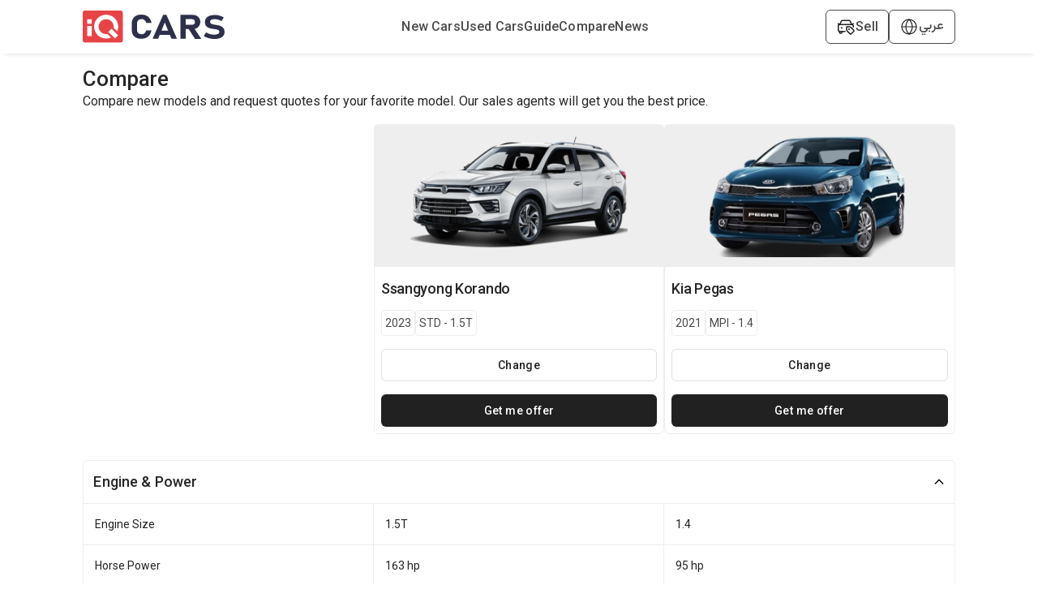

--- FILE ---
content_type: text/html; charset=utf-8
request_url: https://www.iqcars.net/en/compare/ssangyong-korando-2023-std-1.5t-328-vs-kia-pegas-2021-mpi-1.4-82
body_size: 15297
content:
<!DOCTYPE html><html lang="en"><head><meta charSet="utf-8"/><link rel="preconnect" href="https://fonts.googleapis.com"/><link rel="preconnect" href="https://fonts.gstatic.com"/><link rel="shortcut icon" href="/images/iqcars-icon.png"/><meta name="viewport" content="initial-scale=1.0, width=device-width"/><meta http-equiv="Content-Security-Policy" content="default-src &#x27;self&#x27; ; media-src iqcarsgermany.azureedge.net iqcars-assets.iqcars.io cdn.iqcars.io; img-src * data:; style-src &#x27;self&#x27;  iqcarsgermany.azureedge.net iqcars-assets.iqcars.io cdn.iqcars.io fonts.googleapis.com  &#x27;unsafe-inline&#x27;; font-src &#x27;self&#x27; data:  iqcarsgermany.azureedge.net iqcars-assets.iqcars.io cdn.iqcars.io fonts.googleapis.com fonts.gstatic.com; script-src  &#x27;self&#x27; &#x27;unsafe-eval&#x27; &#x27;unsafe-inline&#x27; *.clarity.ms hcaptcha.com iqcarsgermany.azureedge.net iqcars-assets.iqcars.io cdn.iqcars.io *.google.com *.gstatic.com *.googlesyndication.com *.googleadservices.com connect.facebook.net www.googletagmanager.com maps.googleapis.com maps.gstatic.com; frame-src &#x27;self&#x27; iqcarsgermany.azureedge.net iqcars-assets.iqcars.io cdn.iqcars.io *.firebaseapp.com googleads.g.doubleclick.net *.googlesyndication.com www.youtube.com web.facebook.com maps.google.com www.facebook.com www.google.com; connect-src &#x27;self&#x27; *.clarity.ms  developers.google.com app.adjust.com iqcarsgermany.azureedge.net iqcars-assets.iqcars.io cdn.iqcars.io nominatim.openstreetmap.org *.googlesyndication.com *.firebaseapp.com *.googleadservices.com www.googletagmanager.com *.googleapis.com connect.facebook.net www.facebook.com iqcars-web-back-stage.azurewebsites.net web.iqcars.net *.google-analytics.com  firebase.googleapis.com maps.googleapis.com www.google.com; "/><meta name="google-play-app" content="https://play.google.com/store/apps/details?id=com.redfoxpro.iqcars"/><meta name="apple-itunes-app" content="https://apps.apple.com/us/app/id1534713494"/><meta name="twitter:app:url:googleplay" content="https://play.google.com/store/apps/details?id=com.redfoxpro.iqcars"/><meta name="twitter:app:url:iphone" content="https://apps.apple.com/us/app/id1534713494"/><meta name="twitter:app:url:ipad" content="https://apps.apple.com/us/app/id1534713494"/><title>Ssangyong Korando 2023 STD-1.5T-vs-Kia Pegas 2021 MPI-1.4</title><link rel="canonical" href="https://www.iqcars.net/en/compare/ssangyong-korando-2023-std-1.5t-328-vs-kia-pegas-2021-mpi-1.4-82"/><link rel="alternate" hreflang="en" href="https://www.iqcars.net/en/compare/ssangyong-korando-2023-std-1.5t-328-vs-kia-pegas-2021-mpi-1.4-82"/><link rel="alternate" hreflang="ar" href="https://www.iqcars.net/ar/compare/ssangyong-korando-2023-std-1.5t-328-vs-kia-pegas-2021-mpi-1.4-82"/><link rel="alternate" hreflang="ku" href="https://www.iqcars.net/ku/compare/ssangyong-korando-2023-std-1.5t-328-vs-kia-pegas-2021-mpi-1.4-82"/><link rel="alternate" hreflang="x-default" href="https://www.iqcars.net/ar/compare/ssangyong-korando-2023-std-1.5t-328-vs-kia-pegas-2021-mpi-1.4-82"/><meta property="al:android:url" content="app://iqcars.net/open-page?AppPageName=Compare&amp;sfx1=328&amp;sfx2=82"/><meta property="al:android:package" content="com.redfoxpro.iqcars"/><meta property="al:android:app_name" content="iQ Cars"/><meta property="al:ios:url" content="iqcars://iqcars.net/open-page?AppPageName=Compare&amp;sfx1=328&amp;sfx2=82"/><meta property="al:ios:app_store_id" content="1534713494"/><meta property="al:ios:app_name" content="iQ Cars"/><meta property="og:title" content="Ssangyong Korando 2023 STD-1.5T-vs-Kia Pegas 2021 MPI-1.4"/><meta name="twitter:title" content="Ssangyong Korando 2023 STD-1.5T-vs-Kia Pegas 2021 MPI-1.4"/><meta property="og:image" content="/images/banner.jpg"/><meta property="og:image:width" content="1200"/><meta property="og:image:height" content="627"/><meta name="twitter:image" content="/images/banner.jpg"/><meta name="twitter:image:width" content="800"/><meta name="twitter:image:height" content="800"/><meta name="description" content="Compare new models and request quotes for your favorite model. Our sales agents will get you the best price."/><meta name="next-head-count" content="32"/><link rel="preload" href="https://iqcars-assets.iqcars.io/_next/static/css/c99f14a25eb653f6.css" as="style"/><link rel="stylesheet" href="https://iqcars-assets.iqcars.io/_next/static/css/c99f14a25eb653f6.css" data-n-g=""/><link rel="preload" href="https://iqcars-assets.iqcars.io/_next/static/css/66a93c3cb9f035bc.css" as="style"/><link rel="stylesheet" href="https://iqcars-assets.iqcars.io/_next/static/css/66a93c3cb9f035bc.css" data-n-p=""/><noscript data-n-css=""></noscript><script defer="" nomodule="" src="https://iqcars-assets.iqcars.io/_next/static/chunks/polyfills-c67a75d1b6f99dc8.js"></script><script src="https://iqcars-assets.iqcars.io/_next/static/chunks/webpack-e78e30aa4d6c796d.js" defer=""></script><script src="https://iqcars-assets.iqcars.io/_next/static/chunks/framework-d5f8629dcd7c17f8.js" defer=""></script><script src="https://iqcars-assets.iqcars.io/_next/static/chunks/main-a65e8e2c686b6393.js" defer=""></script><script src="https://iqcars-assets.iqcars.io/_next/static/chunks/pages/_app-ce64b94b5a75f4a6.js" defer=""></script><script src="https://iqcars-assets.iqcars.io/_next/static/chunks/78e521c3-b08e3a57b8b17fb7.js" defer=""></script><script src="https://iqcars-assets.iqcars.io/_next/static/chunks/ae51ba48-e8d407312bc6d0f3.js" defer=""></script><script src="https://iqcars-assets.iqcars.io/_next/static/chunks/95b64a6e-7d7d9b0c1b336158.js" defer=""></script><script src="https://iqcars-assets.iqcars.io/_next/static/chunks/31664189-2853cb35edeb7959.js" defer=""></script><script src="https://iqcars-assets.iqcars.io/_next/static/chunks/b98bc7c3-e11879eece199aad.js" defer=""></script><script src="https://iqcars-assets.iqcars.io/_next/static/chunks/1bfc9850-12887486c3f06fd7.js" defer=""></script><script src="https://iqcars-assets.iqcars.io/_next/static/chunks/75fc9c18-c7bf0df5a4fee36b.js" defer=""></script><script src="https://iqcars-assets.iqcars.io/_next/static/chunks/29107295-1494f237b9e407ad.js" defer=""></script><script src="https://iqcars-assets.iqcars.io/_next/static/chunks/194-06fbe3385adbb0d5.js" defer=""></script><script src="https://iqcars-assets.iqcars.io/_next/static/chunks/923-8793381e2d833e81.js" defer=""></script><script src="https://iqcars-assets.iqcars.io/_next/static/chunks/868-1d26539061d9205d.js" defer=""></script><script src="https://iqcars-assets.iqcars.io/_next/static/chunks/pages/index-73058821b9345968.js" defer=""></script><script src="https://iqcars-assets.iqcars.io/_next/static/build-1769689078057/_buildManifest.js" defer=""></script><script src="https://iqcars-assets.iqcars.io/_next/static/build-1769689078057/_ssgManifest.js" defer=""></script></head><body><div id="__next" data-reactroot=""><div class="ltr MuiBox-root css-0"><style data-emotion="css v786e0">.css-v786e0{padding-top:12px;padding-bottom:12px;background-color:#FFFFFF;box-shadow:0px 6px 6px -6px rgba(0, 0, 0, 0.16);z-index:10;position:-webkit-sticky;position:sticky;top:0;}@media (min-width:0px){.css-v786e0{padding-left:8px;padding-right:8px;}}@media (min-width:900px){.css-v786e0{padding-left:3%;padding-right:3%;}}@media (min-width:1200px){.css-v786e0{padding-left:8%;padding-right:8%;}}@media (min-width:1536px){.css-v786e0{padding-left:15%;padding-right:15%;}}</style><header class="desktopContainer MuiBox-root css-v786e0" dir="ltr"><style data-emotion="css nb2z2f">.css-nb2z2f{display:-webkit-box;display:-webkit-flex;display:-ms-flexbox;display:flex;-webkit-box-pack:justify;-webkit-justify-content:space-between;justify-content:space-between;-webkit-align-items:center;-webkit-box-align:center;-ms-flex-align:center;align-items:center;width:100%;}</style><div class="MuiBox-root css-nb2z2f"><div class="MuiBox-root css-0" itemscope="" itemType="https://schema.org/Organization"><a href="/en" itemProp="url" name="logo"><img src="https://iqcars-assets.iqcars.io/images/iqcars_logo.svg" alt="iqcars-logo" style="width:175px"/><meta itemProp="name" content="iQ Cars"/></a></div><style data-emotion="css 1bvd3az">.css-1bvd3az{-webkit-align-items:center;-webkit-box-align:center;-ms-flex-align:center;align-items:center;gap:24px;}@media (min-width:0px){.css-1bvd3az{display:none;}}@media (min-width:900px){.css-1bvd3az{display:-webkit-box;display:-webkit-flex;display:-ms-flexbox;display:flex;}}</style><nav class="MuiBox-root css-1bvd3az" aria-label="Main Navigation" itemscope="" itemType="https://schema.org/SiteNavigationElement"><a href="/en/search?condition=New" title="New Cars for Sale in Iraq" itemProp="url"><style data-emotion="css lq4wyg">.css-lq4wyg{color:#4A4A4A;font-weight:500;-webkit-text-decoration:none;text-decoration:none;}.css-lq4wyg:hover{color:#FC2F3D;}</style><div class="MuiBox-root css-lq4wyg"><style data-emotion="css q8fsnk">.css-q8fsnk{margin:0;font-size:16px;font-weight:500;font-family:"Roboto","Helvetica","Arial",sans-serif;line-height:1.43;letter-spacing:0.01071em;text-align:inherit;}</style><p class="MuiTypography-root MuiTypography-body2 css-q8fsnk" itemProp="name"> <!-- -->New Cars</p></div></a><a href="/en/search?condition=Used" title="Used Cars for Sale in Iraq" itemProp="url"><div class="MuiBox-root css-lq4wyg"><p class="MuiTypography-root MuiTypography-body2 css-q8fsnk" itemProp="name"> <!-- -->Used Cars</p></div></a><a href="/en/guide" title="Guide" itemProp="url"><div class="MuiBox-root css-lq4wyg"><p class="MuiTypography-root MuiTypography-body2 css-q8fsnk" itemProp="name"> <!-- -->Guide</p></div></a><a href="/en/compare-cars" title="Compare Cars Side by Side | Specs &amp; Features" itemProp="url"><div class="MuiBox-root css-lq4wyg"><p class="MuiTypography-root MuiTypography-body2 css-q8fsnk" itemProp="name"> <!-- -->Compare</p></div></a><a href="/en/news" title="Automotive News in Iraq" itemProp="url"><div class="MuiBox-root css-lq4wyg"><p class="MuiTypography-root MuiTypography-body2 css-q8fsnk" itemProp="name"> <!-- -->News</p></div></a></nav><style data-emotion="css axw7ok">.css-axw7ok{display:-webkit-box;display:-webkit-flex;display:-ms-flexbox;display:flex;-webkit-align-items:center;-webkit-box-align:center;-ms-flex-align:center;align-items:center;gap:8px;}</style><div class="MuiBox-root css-axw7ok"><style data-emotion="css 114ei63">.css-114ei63{border:1px solid #4A4A4A;border-radius:6px;padding-left:12px;padding-right:12px;padding-top:8px;padding-bottom:8px;display:-webkit-box;display:-webkit-flex;display:-ms-flexbox;display:flex;-webkit-align-items:center;-webkit-box-align:center;-ms-flex-align:center;align-items:center;gap:8px;cursor:pointer;}</style><div class="MuiBox-root css-114ei63"><img alt="sell-car" src="https://iqcars-assets.iqcars.io/images/icons/sell_car_bold.svg" style="wdith:16px"/><style data-emotion="css 1e911f5">.css-1e911f5{margin:0;font-size:16px;font-weight:500;font-family:"Roboto","Helvetica","Arial",sans-serif;line-height:1.43;letter-spacing:0.01071em;text-align:inherit;color:#4A4A4A;}</style><p class="MuiTypography-root MuiTypography-body2 css-1e911f5">Sell</p></div><div class="MuiBox-root css-0"><style data-emotion="css 13y5lyo">.css-13y5lyo{border:1px solid #4A4A4A;border-radius:6px;padding-left:12px;padding-right:12px;padding-top:8px;padding-bottom:8px;cursor:pointer;position:relative;}</style><div class="MuiBox-root css-13y5lyo" aria-haspopup="true"><style data-emotion="css 1dely3k">.css-1dely3k{z-index:1;display:-webkit-box;display:-webkit-flex;display:-ms-flexbox;display:flex;gap:8px;-webkit-align-items:center;-webkit-box-align:center;-ms-flex-align:center;align-items:center;}</style><div class="MuiBox-root css-1dely3k"><img alt="globe" src="https://iqcars-assets.iqcars.io/images/icons/globe_bold.svg" width="24px" height="24px"/><p class="MuiTypography-root MuiTypography-body2 css-q8fsnk" style="color:#4A4A4A;font-family:Vazirmatn, sans-serif">عربي</p></div></div></div></div></div></header><style data-emotion="css 1u55hq5">.css-1u55hq5{z-index:1200;}.css-1u55hq5 .MuiPaper-root{border-top-left-radius:12px;border-top-right-radius:12px;height:95%;max-height:95%;}</style><div class="mobileContainer MuiBox-root css-0"><style data-emotion="css fuhvo6">.css-fuhvo6{position:fixed;bottom:0;left:0;right:0;background-color:#FFFFFF;border-top:1px solid #EEEEEE;padding:10px 20px;-webkit-box-pack:justify;-webkit-justify-content:space-between;justify-content:space-between;-webkit-align-items:center;-webkit-box-align:center;-ms-flex-align:center;align-items:center;z-index:1000;overflow:hidden;}@media (min-width:0px){.css-fuhvo6{display:-webkit-box;display:-webkit-flex;display:-ms-flexbox;display:flex;}}</style><div class="MuiBox-root css-fuhvo6" dir="ltr"><a href="/en"><style data-emotion="css yu3gn5">.css-yu3gn5{display:-webkit-box;display:-webkit-flex;display:-ms-flexbox;display:flex;-webkit-flex-direction:column;-ms-flex-direction:column;flex-direction:column;-webkit-align-items:center;-webkit-box-align:center;-ms-flex-align:center;align-items:center;-webkit-text-decoration:none;text-decoration:none;-webkit-flex:1;-ms-flex:1;flex:1;}</style><div class="MuiBox-root css-yu3gn5"><style data-emotion="css eoa9uh">.css-eoa9uh{width:24px;height:24px;display:-webkit-box;display:-webkit-flex;display:-ms-flexbox;display:flex;-webkit-box-pack:center;-ms-flex-pack:center;-webkit-justify-content:center;justify-content:center;-webkit-align-items:center;-webkit-box-align:center;-ms-flex-align:center;align-items:center;margin-bottom:4px;}</style><div class="MuiBox-root css-eoa9uh"><img alt="home" src="https://iqcars-assets.iqcars.io/images/icons/home.svg" style="width:26px"/></div><style data-emotion="css mexk35">.css-mexk35{margin:0;font-size:12px;font-weight:500;text-align:inherit;font-size:12px;font-weight:500;color:#616161;}</style><span class="MuiTypography-root MuiTypography-label1 css-mexk35">Home</span></div></a><a href="/en/guide"><div class="MuiBox-root css-yu3gn5"><div class="MuiBox-root css-eoa9uh"><img alt="guide" src="https://iqcars-assets.iqcars.io/images/icons/guide.svg" style="width:26px"/></div><span class="MuiTypography-root MuiTypography-label1 css-mexk35">Guide</span></div></a><a href="/en/news"><div class="MuiBox-root css-yu3gn5"><div class="MuiBox-root css-eoa9uh"><img alt="news" src="https://iqcars-assets.iqcars.io/images/icons/news.svg" style="width:26px"/></div><span class="MuiTypography-root MuiTypography-label1 css-mexk35">News</span></div></a><a><div class="MuiBox-root css-yu3gn5"><div class="MuiBox-root css-eoa9uh"><img alt="menu" src="https://iqcars-assets.iqcars.io/images/icons/menu.svg" style="width:26px"/></div><span class="MuiTypography-root MuiTypography-label1 css-mexk35">Menu</span></div></a></div></div><style data-emotion="css inzajn">.css-inzajn{min-height:600px;}@media (min-width:0px){.css-inzajn{padding-left:8px;padding-right:8px;margin-top:none;}}@media (min-width:900px){.css-inzajn{padding-left:3%;padding-right:3%;margin-top:16px;}}@media (min-width:1200px){.css-inzajn{padding-left:8%;padding-right:8%;}}@media (min-width:1536px){.css-inzajn{padding-left:15%;padding-right:15%;}}</style><section class="MuiBox-root css-inzajn" dir="ltr"><style data-emotion="css 1qm1lh">.css-1qm1lh{margin-bottom:16px;}</style><div class="desktopContainer MuiBox-root css-1qm1lh"><style data-emotion="css p8n47p">.css-p8n47p{margin:0;font-size:22px;font-weight:600;font-family:"Roboto","Helvetica","Arial",sans-serif;line-height:1.167;letter-spacing:-0.01562em;text-align:inherit;font-weight:500;font-size:26px;}</style><h1 class="MuiTypography-root MuiTypography-h1 css-p8n47p">Compare</h1><style data-emotion="css nkn1v9">.css-nkn1v9{margin:0;text-align:inherit;}</style><span class="MuiTypography-root MuiTypography-p css-nkn1v9" style="font-size:16px">Compare new models and request quotes for your favorite model. Our sales agents will get you the best price.</span></div><style data-emotion="css iy8ewy">.css-iy8ewy{position:-webkit-sticky;position:sticky;top:0;z-index:10;background-color:white;width:100%;gap:16px;padding:8px;box-shadow:0px 6px 6px -6px rgba(0, 0, 0, 0.16);}@media (min-width:0px){.css-iy8ewy{display:-webkit-box;display:-webkit-flex;display:-ms-flexbox;display:flex;}}@media (min-width:900px){.css-iy8ewy{display:none;}}</style><div class="MuiBox-root css-iy8ewy"><style data-emotion="css d26741">.css-d26741{-webkit-flex:1;-ms-flex:1;flex:1;display:-webkit-box;display:-webkit-flex;display:-ms-flexbox;display:flex;-webkit-flex-direction:column;-ms-flex-direction:column;flex-direction:column;-webkit-align-items:flex-start;-webkit-box-align:flex-start;-ms-flex-align:flex-start;align-items:flex-start;text-align:start;}</style><div class="MuiBox-root css-d26741"><style data-emotion="css 9pmc5x">.css-9pmc5x{margin:0;font-size:16px;font-weight:500;font-family:"Roboto","Helvetica","Arial",sans-serif;line-height:1.43;letter-spacing:0.01071em;text-align:inherit;font-weight:500;font-size:14px;line-height:1.3;}</style><p class="MuiTypography-root MuiTypography-body2 css-9pmc5x">Ssangyong<!-- --> <!-- -->Korando<!-- --> <!-- -->2023<!-- --> <!-- -->STD - 1.5T</p></div><style data-emotion="css gmuwbf">.css-gmuwbf{display:-webkit-box;display:-webkit-flex;display:-ms-flexbox;display:flex;-webkit-align-items:center;-webkit-box-align:center;-ms-flex-align:center;align-items:center;-webkit-box-pack:center;-ms-flex-pack:center;-webkit-justify-content:center;justify-content:center;}</style><div class="MuiBox-root css-gmuwbf"><style data-emotion="css gba7m7">.css-gba7m7{width:30px;height:30px;border-radius:50%;background-color:red;display:-webkit-box;display:-webkit-flex;display:-ms-flexbox;display:flex;-webkit-align-items:center;-webkit-box-align:center;-ms-flex-align:center;align-items:center;-webkit-box-pack:center;-ms-flex-pack:center;-webkit-justify-content:center;justify-content:center;-webkit-flex-shrink:0;-ms-flex-negative:0;flex-shrink:0;}</style><div class="MuiBox-root css-gba7m7"><style data-emotion="css 1aft47i">.css-1aft47i{margin:0;text-align:inherit;color:white;font-weight:600;font-size:14px;}</style><span class="MuiTypography-root MuiTypography-span css-1aft47i">VS</span></div></div><style data-emotion="css bh7xa2">.css-bh7xa2{-webkit-flex:1;-ms-flex:1;flex:1;display:-webkit-box;display:-webkit-flex;display:-ms-flexbox;display:flex;-webkit-flex-direction:column;-ms-flex-direction:column;flex-direction:column;-webkit-align-items:flex-end;-webkit-box-align:flex-end;-ms-flex-align:flex-end;align-items:flex-end;text-align:end;}</style><div class="MuiBox-root css-bh7xa2"><p class="MuiTypography-root MuiTypography-body2 css-9pmc5x">Kia<!-- --> <!-- -->Pegas<!-- --> <!-- -->2021<!-- --> <!-- -->MPI - 1.4</p></div></div><style data-emotion="css 1cvwz4r">.css-1cvwz4r{display:-webkit-box;display:-webkit-flex;display:-ms-flexbox;display:flex;gap:16px;width:100%;-webkit-flex-direction:column;-ms-flex-direction:column;flex-direction:column;}</style><div class="MuiBox-root css-1cvwz4r"><style data-emotion="css jf047c">.css-jf047c{display:-webkit-box;display:-webkit-flex;display:-ms-flexbox;display:flex;gap:16px;width:100%;}</style><div class="MuiBox-root css-jf047c"><style data-emotion="css 7nu5bv">.css-7nu5bv{-webkit-flex:1;-ms-flex:1;flex:1;}@media (min-width:0px){.css-7nu5bv{display:none;}}@media (min-width:900px){.css-7nu5bv{display:block;}}</style><div class="MuiBox-root css-7nu5bv"></div><style data-emotion="css bnzb5n">.css-bnzb5n{-webkit-flex:1;-ms-flex:1;flex:1;}@media (min-width:0px){.css-bnzb5n{width:50%;}}@media (min-width:900px){.css-bnzb5n{width:auto;}}</style><div class="MuiBox-root css-bnzb5n"><style data-emotion="css 1l0xc83">.css-1l0xc83{border:1px solid #EEEEEE;border-radius:6px;width:100%;-webkit-flex:1;-ms-flex:1;flex:1;-webkit-box-pack:center;-ms-flex-pack:center;-webkit-justify-content:center;justify-content:center;-webkit-flex-direction:column;-ms-flex-direction:column;flex-direction:column;}@media (min-width:0px){.css-1l0xc83{display:none;}}@media (min-width:900px){.css-1l0xc83{display:-webkit-box;display:-webkit-flex;display:-ms-flexbox;display:flex;}}</style><div class="MuiBox-root css-1l0xc83"><style data-emotion="css 2mv286">.css-2mv286{background:#EEEEEE;margin-bottom:8px;padding:8px;height:175px;display:-webkit-box;display:-webkit-flex;display:-ms-flexbox;display:flex;-webkit-box-pack:center;-ms-flex-pack:center;-webkit-justify-content:center;justify-content:center;-webkit-align-items:center;-webkit-box-align:center;-ms-flex-align:center;align-items:center;}</style><div class="MuiBox-root css-2mv286"><style data-emotion="css 1knnbi5">.css-1knnbi5{height:150px;width:auto;max-width:100%;object-fit:contain;}</style><img class="MuiBox-root css-1knnbi5" loading="lazy" alt="Ssangyong" src="https://cdn.iqcars.io/img/BrandNewCarThumb\1759580861958.01881675934861474.765Korando.png"/></div><style data-emotion="css hpgf8j">.css-hpgf8j{padding:8px;}</style><div class="MuiBox-root css-hpgf8j"><style data-emotion="css 1abudc7">.css-1abudc7{display:-webkit-box;display:-webkit-flex;display:-ms-flexbox;display:flex;-webkit-box-pack:justify;-webkit-justify-content:space-between;justify-content:space-between;margin-bottom:16px;}</style><div class="MuiBox-root css-1abudc7"><style data-emotion="css 1h0rwdb">.css-1h0rwdb{margin:0;font-size:22px;font-weight:600;font-family:"Roboto","Helvetica","Arial",sans-serif;line-height:1.167;letter-spacing:-0.01562em;text-align:inherit;width:100%;font-weight:500;font-size:18px;}</style><h1 class="MuiTypography-root MuiTypography-h1 css-1h0rwdb">Ssangyong<!-- --> <!-- -->Korando<!-- --> </h1></div><style data-emotion="css 156nzck">.css-156nzck{display:-webkit-box;display:-webkit-flex;display:-ms-flexbox;display:flex;gap:8px;-webkit-align-items:center;-webkit-box-align:center;-ms-flex-align:center;align-items:center;margin-bottom:16px;}</style><div class="MuiBox-root css-156nzck"><style data-emotion="css 1ixb13y">.css-1ixb13y{border:1px solid #EEEEEE;padding-left:4px;padding-right:4px;padding-top:4px;padding-bottom:4px;border-radius:4px;}</style><div class="MuiBox-root css-1ixb13y"><style data-emotion="css yjb1nr">.css-yjb1nr{margin:0;font-size:14px;font-weight:400;text-align:inherit;font-size:14px;font-weight:400;color:#4A4A4A;}</style><span class="MuiTypography-root MuiTypography-title1 css-yjb1nr">2023</span></div><div class="MuiBox-root css-1ixb13y"><span class="MuiTypography-root MuiTypography-title1 css-yjb1nr">STD - 1.5T</span></div></div><style data-emotion="css 1oniwnm">.css-1oniwnm{font-family:"Roboto","Helvetica","Arial",sans-serif;font-weight:500;font-size:0.875rem;line-height:1.75;letter-spacing:0.02857em;text-transform:uppercase;min-width:64px;padding:6px 8px;border-radius:4px;-webkit-transition:background-color 250ms cubic-bezier(0.4, 0, 0.2, 1) 0ms,box-shadow 250ms cubic-bezier(0.4, 0, 0.2, 1) 0ms,border-color 250ms cubic-bezier(0.4, 0, 0.2, 1) 0ms,color 250ms cubic-bezier(0.4, 0, 0.2, 1) 0ms;transition:background-color 250ms cubic-bezier(0.4, 0, 0.2, 1) 0ms,box-shadow 250ms cubic-bezier(0.4, 0, 0.2, 1) 0ms,border-color 250ms cubic-bezier(0.4, 0, 0.2, 1) 0ms,color 250ms cubic-bezier(0.4, 0, 0.2, 1) 0ms;color:#1976d2;border:1px solid #E0E0E0;color:#212121;border-radius:6px;text-transform:none;width:100%;height:40px;}.css-1oniwnm:hover{-webkit-text-decoration:none;text-decoration:none;background-color:rgba(25, 118, 210, 0.04);}@media (hover: none){.css-1oniwnm:hover{background-color:transparent;}}.css-1oniwnm.Mui-disabled{color:rgba(0, 0, 0, 0.26);}.css-1oniwnm:hover{background-color:#EEEEEE;}</style><style data-emotion="css dqxxxd">.css-dqxxxd{display:-webkit-inline-box;display:-webkit-inline-flex;display:-ms-inline-flexbox;display:inline-flex;-webkit-align-items:center;-webkit-box-align:center;-ms-flex-align:center;align-items:center;-webkit-box-pack:center;-ms-flex-pack:center;-webkit-justify-content:center;justify-content:center;position:relative;box-sizing:border-box;-webkit-tap-highlight-color:transparent;background-color:transparent;outline:0;border:0;margin:0;border-radius:0;padding:0;cursor:pointer;-webkit-user-select:none;-moz-user-select:none;-ms-user-select:none;user-select:none;vertical-align:middle;-moz-appearance:none;-webkit-appearance:none;-webkit-text-decoration:none;text-decoration:none;color:inherit;font-family:"Roboto","Helvetica","Arial",sans-serif;font-weight:500;font-size:0.875rem;line-height:1.75;letter-spacing:0.02857em;text-transform:uppercase;min-width:64px;padding:6px 8px;border-radius:4px;-webkit-transition:background-color 250ms cubic-bezier(0.4, 0, 0.2, 1) 0ms,box-shadow 250ms cubic-bezier(0.4, 0, 0.2, 1) 0ms,border-color 250ms cubic-bezier(0.4, 0, 0.2, 1) 0ms,color 250ms cubic-bezier(0.4, 0, 0.2, 1) 0ms;transition:background-color 250ms cubic-bezier(0.4, 0, 0.2, 1) 0ms,box-shadow 250ms cubic-bezier(0.4, 0, 0.2, 1) 0ms,border-color 250ms cubic-bezier(0.4, 0, 0.2, 1) 0ms,color 250ms cubic-bezier(0.4, 0, 0.2, 1) 0ms;color:#1976d2;border:1px solid #E0E0E0;color:#212121;border-radius:6px;text-transform:none;width:100%;height:40px;}.css-dqxxxd::-moz-focus-inner{border-style:none;}.css-dqxxxd.Mui-disabled{pointer-events:none;cursor:default;}@media print{.css-dqxxxd{-webkit-print-color-adjust:exact;color-adjust:exact;}}.css-dqxxxd:hover{-webkit-text-decoration:none;text-decoration:none;background-color:rgba(25, 118, 210, 0.04);}@media (hover: none){.css-dqxxxd:hover{background-color:transparent;}}.css-dqxxxd.Mui-disabled{color:rgba(0, 0, 0, 0.26);}.css-dqxxxd:hover{background-color:#EEEEEE;}</style><button class="MuiButton-root MuiButton-text MuiButton-textPrimary MuiButton-sizeMedium MuiButton-textSizeMedium MuiButtonBase-root  css-dqxxxd" tabindex="0" type="button"><span class="MuiTypography-root MuiTypography-p css-nkn1v9">Change</span></button><style data-emotion="css 11vkgyn">.css-11vkgyn{display:-webkit-box;display:-webkit-flex;display:-ms-flexbox;display:flex;-webkit-box-pack:justify;-webkit-justify-content:space-between;justify-content:space-between;-webkit-align-items:center;-webkit-box-align:center;-ms-flex-align:center;align-items:center;margin-top:16px;gap:16px;width:100%;}</style><div class="MuiBox-root css-11vkgyn"><style data-emotion="css ck4yrj">.css-ck4yrj{font-family:"Roboto","Helvetica","Arial",sans-serif;font-weight:500;font-size:0.875rem;line-height:1.75;letter-spacing:0.02857em;text-transform:uppercase;min-width:64px;padding:6px 8px;border-radius:4px;-webkit-transition:background-color 250ms cubic-bezier(0.4, 0, 0.2, 1) 0ms,box-shadow 250ms cubic-bezier(0.4, 0, 0.2, 1) 0ms,border-color 250ms cubic-bezier(0.4, 0, 0.2, 1) 0ms,color 250ms cubic-bezier(0.4, 0, 0.2, 1) 0ms;transition:background-color 250ms cubic-bezier(0.4, 0, 0.2, 1) 0ms,box-shadow 250ms cubic-bezier(0.4, 0, 0.2, 1) 0ms,border-color 250ms cubic-bezier(0.4, 0, 0.2, 1) 0ms,color 250ms cubic-bezier(0.4, 0, 0.2, 1) 0ms;color:#1976d2;background-color:#212121;border:none;border-radius:6px;color:#fff;width:100%;height:40px;text-transform:initial;}.css-ck4yrj:hover{-webkit-text-decoration:none;text-decoration:none;background-color:rgba(25, 118, 210, 0.04);}@media (hover: none){.css-ck4yrj:hover{background-color:transparent;}}.css-ck4yrj.Mui-disabled{color:rgba(0, 0, 0, 0.26);}.css-ck4yrj:hover{background-color:#4A4A4A;}</style><style data-emotion="css 177ibnw">.css-177ibnw{display:-webkit-inline-box;display:-webkit-inline-flex;display:-ms-inline-flexbox;display:inline-flex;-webkit-align-items:center;-webkit-box-align:center;-ms-flex-align:center;align-items:center;-webkit-box-pack:center;-ms-flex-pack:center;-webkit-justify-content:center;justify-content:center;position:relative;box-sizing:border-box;-webkit-tap-highlight-color:transparent;background-color:transparent;outline:0;border:0;margin:0;border-radius:0;padding:0;cursor:pointer;-webkit-user-select:none;-moz-user-select:none;-ms-user-select:none;user-select:none;vertical-align:middle;-moz-appearance:none;-webkit-appearance:none;-webkit-text-decoration:none;text-decoration:none;color:inherit;font-family:"Roboto","Helvetica","Arial",sans-serif;font-weight:500;font-size:0.875rem;line-height:1.75;letter-spacing:0.02857em;text-transform:uppercase;min-width:64px;padding:6px 8px;border-radius:4px;-webkit-transition:background-color 250ms cubic-bezier(0.4, 0, 0.2, 1) 0ms,box-shadow 250ms cubic-bezier(0.4, 0, 0.2, 1) 0ms,border-color 250ms cubic-bezier(0.4, 0, 0.2, 1) 0ms,color 250ms cubic-bezier(0.4, 0, 0.2, 1) 0ms;transition:background-color 250ms cubic-bezier(0.4, 0, 0.2, 1) 0ms,box-shadow 250ms cubic-bezier(0.4, 0, 0.2, 1) 0ms,border-color 250ms cubic-bezier(0.4, 0, 0.2, 1) 0ms,color 250ms cubic-bezier(0.4, 0, 0.2, 1) 0ms;color:#1976d2;background-color:#212121;border:none;border-radius:6px;color:#fff;width:100%;height:40px;text-transform:initial;}.css-177ibnw::-moz-focus-inner{border-style:none;}.css-177ibnw.Mui-disabled{pointer-events:none;cursor:default;}@media print{.css-177ibnw{-webkit-print-color-adjust:exact;color-adjust:exact;}}.css-177ibnw:hover{-webkit-text-decoration:none;text-decoration:none;background-color:rgba(25, 118, 210, 0.04);}@media (hover: none){.css-177ibnw:hover{background-color:transparent;}}.css-177ibnw.Mui-disabled{color:rgba(0, 0, 0, 0.26);}.css-177ibnw:hover{background-color:#4A4A4A;}</style><button class="MuiButton-root MuiButton-text MuiButton-textPrimary MuiButton-sizeMedium MuiButton-textSizeMedium MuiButtonBase-root  css-177ibnw" tabindex="0" type="button"><span class="MuiTypography-root MuiTypography-p css-nkn1v9">Get me offer</span></button></div></div></div><div class="mobileContainer MuiBox-root css-0"><style data-emotion="css 1yi1lrx">.css-1yi1lrx{position:relative;overflow:hidden;padding:8px;}</style><div class="MuiBox-root css-1yi1lrx"><style data-emotion="css 1pu3xwy">.css-1pu3xwy{width:100%;object-fit:contain;margin-top:8px;}@media (min-width:0px){.css-1pu3xwy{height:100px;}}</style><img class="MuiBox-root css-1pu3xwy" loading="lazy" alt="Ssangyong" src="https://cdn.iqcars.io/img/BrandNewCarThumb\1759580861958.01881675934861474.765Korando.png"/></div></div></div><div class="MuiBox-root css-bnzb5n"><div class="MuiBox-root css-1l0xc83"><div class="MuiBox-root css-2mv286"><img class="MuiBox-root css-1knnbi5" loading="lazy" alt="Kia" src="https://cdn.iqcars.io/img/BrandNewCarThumb\1759666874162.10032021-kia-pegas-base-كيا-بيجاس-1624535418.2976-removebg-preview.png"/></div><div class="MuiBox-root css-hpgf8j"><div class="MuiBox-root css-1abudc7"><h1 class="MuiTypography-root MuiTypography-h1 css-1h0rwdb">Kia<!-- --> <!-- -->Pegas<!-- --> </h1></div><div class="MuiBox-root css-156nzck"><div class="MuiBox-root css-1ixb13y"><span class="MuiTypography-root MuiTypography-title1 css-yjb1nr">2021</span></div><div class="MuiBox-root css-1ixb13y"><span class="MuiTypography-root MuiTypography-title1 css-yjb1nr">MPI - 1.4</span></div></div><button class="MuiButton-root MuiButton-text MuiButton-textPrimary MuiButton-sizeMedium MuiButton-textSizeMedium MuiButtonBase-root  css-dqxxxd" tabindex="0" type="button"><span class="MuiTypography-root MuiTypography-p css-nkn1v9">Change</span></button><style data-emotion="css ddteow">.css-ddteow{display:-webkit-box;display:-webkit-flex;display:-ms-flexbox;display:flex;-webkit-box-pack:justify;-webkit-justify-content:space-between;justify-content:space-between;-webkit-align-items:center;-webkit-box-align:center;-ms-flex-align:center;align-items:center;margin-top:16px;gap:16px;}</style><div class="MuiBox-root css-ddteow"><button class="MuiButton-root MuiButton-text MuiButton-textPrimary MuiButton-sizeMedium MuiButton-textSizeMedium MuiButtonBase-root  css-177ibnw" tabindex="0" type="button"><span class="MuiTypography-root MuiTypography-p css-nkn1v9">Get me offer</span></button></div></div></div><div class="mobileContainer MuiBox-root css-0"><div class="MuiBox-root css-1yi1lrx"><img class="MuiBox-root css-1pu3xwy" loading="lazy" alt="Kia" src="https://cdn.iqcars.io/img/BrandNewCarThumb\1759666874162.10032021-kia-pegas-base-كيا-بيجاس-1624535418.2976-removebg-preview.png"/></div></div></div></div></div><style data-emotion="css gprg3m">.css-gprg3m{margin-bottom:24px;}@media (min-width:0px){.css-gprg3m{display:block;}}@media (min-width:900px){.css-gprg3m{display:none;}}</style><div class="MuiBox-root css-gprg3m"><style data-emotion="css 1conxbm">.css-1conxbm{margin:0;font-size:16px;font-weight:400;font-family:"Roboto","Helvetica","Arial",sans-serif;line-height:1.5;letter-spacing:0.00938em;text-align:inherit;text-align:center;font-weight:500;font-size:18px;margin-top:16px;margin-bottom:8px;}</style><p class="MuiTypography-root MuiTypography-body1 css-1conxbm">Starting Price</p><style data-emotion="css t7k79o">.css-t7k79o{width:100%;border:1px solid #EEEEEE;border-radius:6px;overflow:hidden;}@media (min-width:0px){.css-t7k79o{display:-webkit-box;display:-webkit-flex;display:-ms-flexbox;display:flex;}}@media (min-width:900px){.css-t7k79o{display:none;}}</style><div class="MuiBox-root css-t7k79o"><style data-emotion="css 1y1o6">.css-1y1o6{-webkit-flex:1;-ms-flex:1;flex:1;display:-webkit-box;display:-webkit-flex;display:-ms-flexbox;display:flex;-webkit-flex-direction:column;-ms-flex-direction:column;flex-direction:column;-webkit-align-items:center;-webkit-box-align:center;-ms-flex-align:center;align-items:center;gap:16px;padding:16px;}</style><div class="MuiBox-root css-1y1o6"><style data-emotion="css ud9s2d">.css-ud9s2d{margin:0;font-size:16px;font-weight:400;font-family:"Roboto","Helvetica","Arial",sans-serif;line-height:1.5;letter-spacing:0.00938em;text-align:inherit;color:red;font-size:18px;font-weight:500;}</style><p class="MuiTypography-root MuiTypography-body1 css-ud9s2d">-</p><style data-emotion="css fzwid6">.css-fzwid6{width:100%;text-align:center;}</style><div class="MuiBox-root css-fzwid6"><style data-emotion="css i88mao">.css-i88mao{font-family:"Roboto","Helvetica","Arial",sans-serif;font-weight:500;font-size:0.875rem;line-height:1.75;letter-spacing:0.02857em;text-transform:uppercase;min-width:64px;padding:6px 8px;border-radius:4px;-webkit-transition:background-color 250ms cubic-bezier(0.4, 0, 0.2, 1) 0ms,box-shadow 250ms cubic-bezier(0.4, 0, 0.2, 1) 0ms,border-color 250ms cubic-bezier(0.4, 0, 0.2, 1) 0ms,color 250ms cubic-bezier(0.4, 0, 0.2, 1) 0ms;transition:background-color 250ms cubic-bezier(0.4, 0, 0.2, 1) 0ms,box-shadow 250ms cubic-bezier(0.4, 0, 0.2, 1) 0ms,border-color 250ms cubic-bezier(0.4, 0, 0.2, 1) 0ms,color 250ms cubic-bezier(0.4, 0, 0.2, 1) 0ms;color:#1976d2;background:#212121;color:#FFFFFF;border-radius:6px;text-transform:none;width:100%;height:40px;}.css-i88mao:hover{-webkit-text-decoration:none;text-decoration:none;background-color:rgba(25, 118, 210, 0.04);}@media (hover: none){.css-i88mao:hover{background-color:transparent;}}.css-i88mao.Mui-disabled{color:rgba(0, 0, 0, 0.26);}.css-i88mao:hover{background-color:#4A4A4A;}</style><style data-emotion="css aefhzu">.css-aefhzu{display:-webkit-inline-box;display:-webkit-inline-flex;display:-ms-inline-flexbox;display:inline-flex;-webkit-align-items:center;-webkit-box-align:center;-ms-flex-align:center;align-items:center;-webkit-box-pack:center;-ms-flex-pack:center;-webkit-justify-content:center;justify-content:center;position:relative;box-sizing:border-box;-webkit-tap-highlight-color:transparent;background-color:transparent;outline:0;border:0;margin:0;border-radius:0;padding:0;cursor:pointer;-webkit-user-select:none;-moz-user-select:none;-ms-user-select:none;user-select:none;vertical-align:middle;-moz-appearance:none;-webkit-appearance:none;-webkit-text-decoration:none;text-decoration:none;color:inherit;font-family:"Roboto","Helvetica","Arial",sans-serif;font-weight:500;font-size:0.875rem;line-height:1.75;letter-spacing:0.02857em;text-transform:uppercase;min-width:64px;padding:6px 8px;border-radius:4px;-webkit-transition:background-color 250ms cubic-bezier(0.4, 0, 0.2, 1) 0ms,box-shadow 250ms cubic-bezier(0.4, 0, 0.2, 1) 0ms,border-color 250ms cubic-bezier(0.4, 0, 0.2, 1) 0ms,color 250ms cubic-bezier(0.4, 0, 0.2, 1) 0ms;transition:background-color 250ms cubic-bezier(0.4, 0, 0.2, 1) 0ms,box-shadow 250ms cubic-bezier(0.4, 0, 0.2, 1) 0ms,border-color 250ms cubic-bezier(0.4, 0, 0.2, 1) 0ms,color 250ms cubic-bezier(0.4, 0, 0.2, 1) 0ms;color:#1976d2;background:#212121;color:#FFFFFF;border-radius:6px;text-transform:none;width:100%;height:40px;}.css-aefhzu::-moz-focus-inner{border-style:none;}.css-aefhzu.Mui-disabled{pointer-events:none;cursor:default;}@media print{.css-aefhzu{-webkit-print-color-adjust:exact;color-adjust:exact;}}.css-aefhzu:hover{-webkit-text-decoration:none;text-decoration:none;background-color:rgba(25, 118, 210, 0.04);}@media (hover: none){.css-aefhzu:hover{background-color:transparent;}}.css-aefhzu.Mui-disabled{color:rgba(0, 0, 0, 0.26);}.css-aefhzu:hover{background-color:#4A4A4A;}</style><button class="MuiButton-root MuiButton-text MuiButton-textPrimary MuiButton-sizeMedium MuiButton-textSizeMedium MuiButtonBase-root  css-aefhzu" tabindex="0" type="button"><span class="MuiTypography-root MuiTypography-p css-nkn1v9">Get me offer</span></button></div></div><style data-emotion="css 127kre1">.css-127kre1{margin:0;-webkit-flex-shrink:0;-ms-flex-negative:0;flex-shrink:0;border-width:0;border-style:solid;border-color:rgba(0, 0, 0, 0.12);border-bottom-width:0;height:auto;border-right-width:thin;-webkit-align-self:stretch;-ms-flex-item-align:stretch;align-self:stretch;border-color:#EEEEEE;}</style><hr class="MuiDivider-root MuiDivider-fullWidth MuiDivider-vertical MuiDivider-flexItem css-127kre1"/><div class="MuiBox-root css-1y1o6"><p class="MuiTypography-root MuiTypography-body1 css-ud9s2d">-</p><div class="MuiBox-root css-fzwid6"><button class="MuiButton-root MuiButton-text MuiButton-textPrimary MuiButton-sizeMedium MuiButton-textSizeMedium MuiButtonBase-root  css-aefhzu" tabindex="0" type="button"><span class="MuiTypography-root MuiTypography-p css-nkn1v9">Get me offer</span></button></div></div></div></div><style data-emotion="css t138g7">.css-t138g7{box-sizing:border-box;display:-webkit-box;display:-webkit-flex;display:-ms-flexbox;display:flex;-webkit-box-flex-wrap:wrap;-webkit-flex-wrap:wrap;-ms-flex-wrap:wrap;flex-wrap:wrap;width:100%;-webkit-flex-direction:row;-ms-flex-direction:row;flex-direction:row;broder-radius:7px;}</style><div class="MuiGrid-root MuiGrid-container css-t138g7"><style data-emotion="css 15j76c0">.css-15j76c0{box-sizing:border-box;margin:0;-webkit-flex-direction:row;-ms-flex-direction:row;flex-direction:row;-webkit-flex-basis:100%;-ms-flex-preferred-size:100%;flex-basis:100%;-webkit-box-flex:0;-webkit-flex-grow:0;-ms-flex-positive:0;flex-grow:0;max-width:100%;}@media (min-width:600px){.css-15j76c0{-webkit-flex-basis:100%;-ms-flex-preferred-size:100%;flex-basis:100%;-webkit-box-flex:0;-webkit-flex-grow:0;-ms-flex-positive:0;flex-grow:0;max-width:100%;}}@media (min-width:900px){.css-15j76c0{-webkit-flex-basis:100%;-ms-flex-preferred-size:100%;flex-basis:100%;-webkit-box-flex:0;-webkit-flex-grow:0;-ms-flex-positive:0;flex-grow:0;max-width:100%;}}@media (min-width:1200px){.css-15j76c0{-webkit-flex-basis:100%;-ms-flex-preferred-size:100%;flex-basis:100%;-webkit-box-flex:0;-webkit-flex-grow:0;-ms-flex-positive:0;flex-grow:0;max-width:100%;}}@media (min-width:1536px){.css-15j76c0{-webkit-flex-basis:100%;-ms-flex-preferred-size:100%;flex-basis:100%;-webkit-box-flex:0;-webkit-flex-grow:0;-ms-flex-positive:0;flex-grow:0;max-width:100%;}}</style><div class="MuiGrid-root MuiGrid-item MuiGrid-grid-xs-12 css-15j76c0" style="padding-bottom:1%"><style data-emotion="css h5fkc8">.css-h5fkc8{margin-top:32px;}</style><div class="desktopContainer MuiBox-root css-h5fkc8"><style data-emotion="css x7wtya">.css-x7wtya{position:relative;-webkit-transition:margin 150ms cubic-bezier(0.4, 0, 0.2, 1) 0ms;transition:margin 150ms cubic-bezier(0.4, 0, 0.2, 1) 0ms;overflow-anchor:none;border-radius:0;border:1px solid #EEEEEE;border-radius:6px!important;margin-bottom:32px!important;box-shadow:none;}.css-x7wtya:before{position:absolute;left:0;top:-1px;right:0;height:1px;content:"";opacity:1;background-color:rgba(0, 0, 0, 0.12);-webkit-transition:opacity 150ms cubic-bezier(0.4, 0, 0.2, 1) 0ms,background-color 150ms cubic-bezier(0.4, 0, 0.2, 1) 0ms;transition:opacity 150ms cubic-bezier(0.4, 0, 0.2, 1) 0ms,background-color 150ms cubic-bezier(0.4, 0, 0.2, 1) 0ms;}.css-x7wtya:first-of-type:before{display:none;}.css-x7wtya.Mui-expanded:before{opacity:0;}.css-x7wtya.Mui-expanded:first-of-type{margin-top:0;}.css-x7wtya.Mui-expanded:last-of-type{margin-bottom:0;}.css-x7wtya.Mui-expanded+.css-x7wtya.Mui-expanded:before{display:none;}.css-x7wtya.Mui-disabled{background-color:rgba(0, 0, 0, 0.12);}.css-x7wtya:first-of-type{border-top-left-radius:4px;border-top-right-radius:4px;}.css-x7wtya:last-of-type{border-bottom-left-radius:4px;border-bottom-right-radius:4px;}@supports (-ms-ime-align: auto){.css-x7wtya:last-of-type{border-bottom-left-radius:0;border-bottom-right-radius:0;}}.css-x7wtya.Mui-expanded{margin:16px 0;}.css-x7wtya:before{display:none;}</style><style data-emotion="css ewcgnq">.css-ewcgnq{background-color:#fff;color:rgba(0, 0, 0, 0.87);-webkit-transition:box-shadow 300ms cubic-bezier(0.4, 0, 0.2, 1) 0ms;transition:box-shadow 300ms cubic-bezier(0.4, 0, 0.2, 1) 0ms;border-radius:4px;box-shadow:0px 2px 1px -1px rgba(0,0,0,0.2),0px 1px 1px 0px rgba(0,0,0,0.14),0px 1px 3px 0px rgba(0,0,0,0.12);position:relative;-webkit-transition:margin 150ms cubic-bezier(0.4, 0, 0.2, 1) 0ms;transition:margin 150ms cubic-bezier(0.4, 0, 0.2, 1) 0ms;overflow-anchor:none;border-radius:0;border:1px solid #EEEEEE;border-radius:6px!important;margin-bottom:32px!important;box-shadow:none;}.css-ewcgnq:before{position:absolute;left:0;top:-1px;right:0;height:1px;content:"";opacity:1;background-color:rgba(0, 0, 0, 0.12);-webkit-transition:opacity 150ms cubic-bezier(0.4, 0, 0.2, 1) 0ms,background-color 150ms cubic-bezier(0.4, 0, 0.2, 1) 0ms;transition:opacity 150ms cubic-bezier(0.4, 0, 0.2, 1) 0ms,background-color 150ms cubic-bezier(0.4, 0, 0.2, 1) 0ms;}.css-ewcgnq:first-of-type:before{display:none;}.css-ewcgnq.Mui-expanded:before{opacity:0;}.css-ewcgnq.Mui-expanded:first-of-type{margin-top:0;}.css-ewcgnq.Mui-expanded:last-of-type{margin-bottom:0;}.css-ewcgnq.Mui-expanded+.css-ewcgnq.Mui-expanded:before{display:none;}.css-ewcgnq.Mui-disabled{background-color:rgba(0, 0, 0, 0.12);}.css-ewcgnq:first-of-type{border-top-left-radius:4px;border-top-right-radius:4px;}.css-ewcgnq:last-of-type{border-bottom-left-radius:4px;border-bottom-right-radius:4px;}@supports (-ms-ime-align: auto){.css-ewcgnq:last-of-type{border-bottom-left-radius:0;border-bottom-right-radius:0;}}.css-ewcgnq.Mui-expanded{margin:16px 0;}.css-ewcgnq:before{display:none;}</style><div class="MuiPaper-root MuiPaper-elevation MuiPaper-rounded MuiPaper-elevation1 MuiAccordion-root MuiAccordion-rounded Mui-expanded MuiAccordion-gutters css-ewcgnq"><style data-emotion="css jng1py">.css-jng1py{display:-webkit-box;display:-webkit-flex;display:-ms-flexbox;display:flex;min-height:48px;padding:0px 16px;-webkit-transition:min-height 150ms cubic-bezier(0.4, 0, 0.2, 1) 0ms,background-color 150ms cubic-bezier(0.4, 0, 0.2, 1) 0ms;transition:min-height 150ms cubic-bezier(0.4, 0, 0.2, 1) 0ms,background-color 150ms cubic-bezier(0.4, 0, 0.2, 1) 0ms;padding-top:0px;padding-bottom:0px;min-height:52px!important;}.css-jng1py.Mui-focusVisible{background-color:rgba(0, 0, 0, 0.12);}.css-jng1py.Mui-disabled{opacity:0.38;}.css-jng1py:hover:not(.Mui-disabled){cursor:pointer;}.css-jng1py.Mui-expanded{min-height:64px;}@media (min-width:0px){.css-jng1py{padding-left:8px;padding-right:8px;}}@media (min-width:1200px){.css-jng1py{padding-left:12px;padding-right:12px;}}.css-jng1py .MuiAccordionSummary-content{margin:0!important;}</style><style data-emotion="css j5q0z">.css-j5q0z{display:-webkit-inline-box;display:-webkit-inline-flex;display:-ms-inline-flexbox;display:inline-flex;-webkit-align-items:center;-webkit-box-align:center;-ms-flex-align:center;align-items:center;-webkit-box-pack:center;-ms-flex-pack:center;-webkit-justify-content:center;justify-content:center;position:relative;box-sizing:border-box;-webkit-tap-highlight-color:transparent;background-color:transparent;outline:0;border:0;margin:0;border-radius:0;padding:0;cursor:pointer;-webkit-user-select:none;-moz-user-select:none;-ms-user-select:none;user-select:none;vertical-align:middle;-moz-appearance:none;-webkit-appearance:none;-webkit-text-decoration:none;text-decoration:none;color:inherit;display:-webkit-box;display:-webkit-flex;display:-ms-flexbox;display:flex;min-height:48px;padding:0px 16px;-webkit-transition:min-height 150ms cubic-bezier(0.4, 0, 0.2, 1) 0ms,background-color 150ms cubic-bezier(0.4, 0, 0.2, 1) 0ms;transition:min-height 150ms cubic-bezier(0.4, 0, 0.2, 1) 0ms,background-color 150ms cubic-bezier(0.4, 0, 0.2, 1) 0ms;padding-top:0px;padding-bottom:0px;min-height:52px!important;}.css-j5q0z::-moz-focus-inner{border-style:none;}.css-j5q0z.Mui-disabled{pointer-events:none;cursor:default;}@media print{.css-j5q0z{-webkit-print-color-adjust:exact;color-adjust:exact;}}.css-j5q0z.Mui-focusVisible{background-color:rgba(0, 0, 0, 0.12);}.css-j5q0z.Mui-disabled{opacity:0.38;}.css-j5q0z:hover:not(.Mui-disabled){cursor:pointer;}.css-j5q0z.Mui-expanded{min-height:64px;}@media (min-width:0px){.css-j5q0z{padding-left:8px;padding-right:8px;}}@media (min-width:1200px){.css-j5q0z{padding-left:12px;padding-right:12px;}}.css-j5q0z .MuiAccordionSummary-content{margin:0!important;}</style><div class="MuiButtonBase-root MuiAccordionSummary-root Mui-expanded MuiAccordionSummary-gutters css-j5q0z" tabindex="0" role="button" aria-expanded="true"><style data-emotion="css 17o5nyn">.css-17o5nyn{display:-webkit-box;display:-webkit-flex;display:-ms-flexbox;display:flex;-webkit-box-flex:1;-webkit-flex-grow:1;-ms-flex-positive:1;flex-grow:1;margin:12px 0;-webkit-transition:margin 150ms cubic-bezier(0.4, 0, 0.2, 1) 0ms;transition:margin 150ms cubic-bezier(0.4, 0, 0.2, 1) 0ms;}.css-17o5nyn.Mui-expanded{margin:20px 0;}</style><div class="MuiAccordionSummary-content Mui-expanded MuiAccordionSummary-contentGutters css-17o5nyn"><style data-emotion="css 1xjq8ta">.css-1xjq8ta{margin:0;font-family:"Roboto","Helvetica","Arial",sans-serif;font-weight:500;font-size:1.25rem;line-height:1.6;letter-spacing:0.0075em;text-align:inherit;width:100%;-webkit-flex-shrink:0;-ms-flex-negative:0;flex-shrink:0;font-weight:500;font-size:18px;}</style><h6 class="MuiTypography-root MuiTypography-h6 css-1xjq8ta">Engine &amp; Power</h6></div><style data-emotion="css 1fx8m19">.css-1fx8m19{display:-webkit-box;display:-webkit-flex;display:-ms-flexbox;display:flex;color:rgba(0, 0, 0, 0.54);-webkit-transform:rotate(0deg);-moz-transform:rotate(0deg);-ms-transform:rotate(0deg);transform:rotate(0deg);-webkit-transition:-webkit-transform 150ms cubic-bezier(0.4, 0, 0.2, 1) 0ms;transition:transform 150ms cubic-bezier(0.4, 0, 0.2, 1) 0ms;}.css-1fx8m19.Mui-expanded{-webkit-transform:rotate(180deg);-moz-transform:rotate(180deg);-ms-transform:rotate(180deg);transform:rotate(180deg);}</style><div class="MuiAccordionSummary-expandIconWrapper Mui-expanded css-1fx8m19"><svg stroke="currentColor" fill="currentColor" stroke-width="0" version="1" viewBox="0 0 48 48" enable-background="new 0 0 48 48" height="1em" width="1em" xmlns="http://www.w3.org/2000/svg"><polygon fill="#2196F3" points="43,17.1 39.9,14 24,29.9 8.1,14 5,17.1 24,36"></polygon></svg></div></div><style data-emotion="css c4sutr">.css-c4sutr{height:auto;overflow:visible;-webkit-transition:height 300ms cubic-bezier(0.4, 0, 0.2, 1) 0ms;transition:height 300ms cubic-bezier(0.4, 0, 0.2, 1) 0ms;}</style><div class="MuiCollapse-root MuiCollapse-vertical MuiCollapse-entered css-c4sutr" style="min-height:0px"><style data-emotion="css hboir5">.css-hboir5{display:-webkit-box;display:-webkit-flex;display:-ms-flexbox;display:flex;width:100%;}</style><div class="MuiCollapse-wrapper MuiCollapse-vertical css-hboir5"><style data-emotion="css 8atqhb">.css-8atqhb{width:100%;}</style><div class="MuiCollapse-wrapperInner MuiCollapse-vertical css-8atqhb"><div role="region" class="MuiAccordion-region"><style data-emotion="css 1xkhfs">.css-1xkhfs{margin:0;-webkit-flex-shrink:0;-ms-flex-negative:0;flex-shrink:0;border-width:0;border-style:solid;border-color:rgba(0, 0, 0, 0.12);border-bottom-width:thin;border-color:#EEEEEE;}</style><hr class="MuiDivider-root MuiDivider-fullWidth css-1xkhfs"/><style data-emotion="css 1czcuqd">.css-1czcuqd{padding:8px 16px 16px;padding:0px;}</style><div class="MuiAccordionDetails-root css-1czcuqd"><table class="guide_TableContainer__tLbqU"><tbody><tr style="border-bottom:1px solid #EEEEEE"><td style="padding:8px;font-weight:400;border-inline-end:1px solid #EEEEEE">Engine Size</td><td style="padding:8px;border-inline-end:1px solid #EEEEEE">1.5T</td><td style="padding:8px">1.4</td></tr><tr style="border-bottom:1px solid #EEEEEE"><td style="padding:8px;font-weight:400;border-inline-end:1px solid #EEEEEE">Horse Power</td><td style="padding:8px;border-inline-end:1px solid #EEEEEE">163 hp</td><td style="padding:8px">95 hp</td></tr><tr style="border-bottom:1px solid #EEEEEE"><td style="padding:8px;font-weight:400;border-inline-end:1px solid #EEEEEE">Cylinder</td><td style="padding:8px;border-inline-end:1px solid #EEEEEE">4 cylinder</td><td style="padding:8px">4 cylinder</td></tr><tr style="border-bottom:1px solid #EEEEEE"><td style="padding:8px;font-weight:400;border-inline-end:1px solid #EEEEEE">Torque</td><td style="padding:8px;border-inline-end:1px solid #EEEEEE">280 Nm</td><td style="padding:8px">132 Nm</td></tr><tr style="border-bottom:1px solid #EEEEEE"><td style="padding:8px;font-weight:400;border-inline-end:1px solid #EEEEEE">Tank Capacity</td><td style="padding:8px;border-inline-end:1px solid #EEEEEE">47 litres</td><td style="padding:8px">43 litres</td></tr><tr style="border-bottom:1px solid #EEEEEE"><td style="padding:8px;font-weight:400;border-inline-end:1px solid #EEEEEE">Fuel</td><td style="padding:8px;border-inline-end:1px solid #EEEEEE">Gasoline</td><td style="padding:8px">Gasoline</td></tr><tr style="border-bottom:1px solid #EEEEEE"><td style="padding:8px;font-weight:400;border-inline-end:1px solid #EEEEEE">Top Speed</td><td style="padding:8px;border-inline-end:1px solid #EEEEEE">193 Km/h</td><td style="padding:8px">170 Km/h</td></tr><tr style="border-bottom:1px solid #EEEEEE"><td style="padding:8px;font-weight:400;border-inline-end:1px solid #EEEEEE">Drive Type</td><td style="padding:8px;border-inline-end:1px solid #EEEEEE">FWD</td><td style="padding:8px">2WD</td></tr><tr style="border-bottom:1px solid #EEEEEE"><td style="padding:8px;font-weight:400;border-inline-end:1px solid #EEEEEE">Acceleration (0-100km/h)</td><td style="padding:8px;border-inline-end:1px solid #EEEEEE">N/A</td><td style="padding:8px">12.2</td></tr></tbody></table></div></div></div></div></div></div><div class="MuiPaper-root MuiPaper-elevation MuiPaper-rounded MuiPaper-elevation1 MuiAccordion-root MuiAccordion-rounded Mui-expanded MuiAccordion-gutters css-ewcgnq"><div class="MuiButtonBase-root MuiAccordionSummary-root Mui-expanded MuiAccordionSummary-gutters css-j5q0z" tabindex="0" role="button" aria-expanded="true"><div class="MuiAccordionSummary-content Mui-expanded MuiAccordionSummary-contentGutters css-17o5nyn"><h6 class="MuiTypography-root MuiTypography-h6 css-1xjq8ta">Dimensions</h6></div><div class="MuiAccordionSummary-expandIconWrapper Mui-expanded css-1fx8m19"><svg stroke="currentColor" fill="currentColor" stroke-width="0" version="1" viewBox="0 0 48 48" enable-background="new 0 0 48 48" height="1em" width="1em" xmlns="http://www.w3.org/2000/svg"><polygon fill="#2196F3" points="43,17.1 39.9,14 24,29.9 8.1,14 5,17.1 24,36"></polygon></svg></div></div><div class="MuiCollapse-root MuiCollapse-vertical MuiCollapse-entered css-c4sutr" style="min-height:0px"><div class="MuiCollapse-wrapper MuiCollapse-vertical css-hboir5"><div class="MuiCollapse-wrapperInner MuiCollapse-vertical css-8atqhb"><div role="region" class="MuiAccordion-region"><hr class="MuiDivider-root MuiDivider-fullWidth css-1xkhfs"/><div class="MuiAccordionDetails-root css-1czcuqd"><table class="guide_TableContainer__tLbqU"><tbody><tr style="border-bottom:1px solid #EEEEEE"><td style="padding:8px;font-weight:400;border-inline-end:1px solid #EEEEEE">Height</td><td style="padding:8px;border-inline-end:1px solid #EEEEEE">162 cm</td><td style="padding:8px">146 cm</td></tr><tr style="border-bottom:1px solid #EEEEEE"><td style="padding:8px;font-weight:400;border-inline-end:1px solid #EEEEEE">Length</td><td style="padding:8px;border-inline-end:1px solid #EEEEEE">445 cm</td><td style="padding:8px">430 cm</td></tr><tr style="border-bottom:1px solid #EEEEEE"><td style="padding:8px;font-weight:400;border-inline-end:1px solid #EEEEEE">Width</td><td style="padding:8px;border-inline-end:1px solid #EEEEEE">187 cm</td><td style="padding:8px">170 cm</td></tr><tr style="border-bottom:1px solid #EEEEEE"><td style="padding:8px;font-weight:400;border-inline-end:1px solid #EEEEEE">Weight</td><td style="padding:8px;border-inline-end:1px solid #EEEEEE">1475 kg</td><td style="padding:8px">1060 kg</td></tr><tr style="border-bottom:1px solid #EEEEEE"><td style="padding:8px;font-weight:400;border-inline-end:1px solid #EEEEEE">Trunk Capacity</td><td style="padding:8px;border-inline-end:1px solid #EEEEEE">511 litres</td><td style="padding:8px">475 litres</td></tr><tr style="border-bottom:1px solid #EEEEEE"><td style="padding:8px;font-weight:400;border-inline-end:1px solid #EEEEEE">Seat Number</td><td style="padding:8px;border-inline-end:1px solid #EEEEEE">5</td><td style="padding:8px">5</td></tr><tr style="border-bottom:1px solid #EEEEEE"><td style="padding:8px;font-weight:400;border-inline-end:1px solid #EEEEEE">Loading Capacity</td><td style="padding:8px;border-inline-end:1px solid #EEEEEE">N/A</td><td style="padding:8px">N/A</td></tr></tbody></table></div></div></div></div></div></div><div class="MuiPaper-root MuiPaper-elevation MuiPaper-rounded MuiPaper-elevation1 MuiAccordion-root MuiAccordion-rounded Mui-expanded MuiAccordion-gutters css-ewcgnq"><div class="MuiButtonBase-root MuiAccordionSummary-root Mui-expanded MuiAccordionSummary-gutters css-j5q0z" tabindex="0" role="button" aria-expanded="true"><div class="MuiAccordionSummary-content Mui-expanded MuiAccordionSummary-contentGutters css-17o5nyn"><h6 class="MuiTypography-root MuiTypography-h6 css-1xjq8ta">Interior</h6></div><div class="MuiAccordionSummary-expandIconWrapper Mui-expanded css-1fx8m19"><svg stroke="currentColor" fill="currentColor" stroke-width="0" version="1" viewBox="0 0 48 48" enable-background="new 0 0 48 48" height="1em" width="1em" xmlns="http://www.w3.org/2000/svg"><polygon fill="#2196F3" points="43,17.1 39.9,14 24,29.9 8.1,14 5,17.1 24,36"></polygon></svg></div></div><div class="MuiCollapse-root MuiCollapse-vertical MuiCollapse-entered css-c4sutr" style="min-height:0px"><div class="MuiCollapse-wrapper MuiCollapse-vertical css-hboir5"><div class="MuiCollapse-wrapperInner MuiCollapse-vertical css-8atqhb"><div role="region" class="MuiAccordion-region"><hr class="MuiDivider-root MuiDivider-fullWidth css-1xkhfs"/><div class="MuiAccordionDetails-root css-1czcuqd"><table class="guide_TableContainer__tLbqU"><tbody><tr style="border-bottom:1px solid #EEEEEE"><td style="padding:8px;font-weight:400;border-inline-end:1px solid #EEEEEE">Seat Material</td><td style="padding:8px;border-inline-end:1px solid #EEEEEE">Leather</td><td style="padding:8px">Leather</td></tr><tr style="border-bottom:1px solid #EEEEEE"><td style="padding:8px;font-weight:400;border-inline-end:1px solid #EEEEEE">Electric Seat</td><td style="padding:8px;border-inline-end:1px solid #EEEEEE">N/A</td><td style="padding:8px">N/A</td></tr><tr style="border-bottom:1px solid #EEEEEE"><td style="padding:8px;font-weight:400;border-inline-end:1px solid #EEEEEE">Seat Cooling</td><td style="padding:8px;border-inline-end:1px solid #EEEEEE"><svg stroke="currentColor" fill="currentColor" stroke-width="0" viewBox="0 0 24 24" style="color:#212121;width:1.5em;height:1.5em" height="1em" width="1em" xmlns="http://www.w3.org/2000/svg"><path d="M12 22C6.47715 22 2 17.5228 2 12C2 6.47715 6.47715 2 12 2C17.5228 2 22 6.47715 22 12C22 17.5228 17.5228 22 12 22ZM12 20C16.4183 20 20 16.4183 20 12C20 7.58172 16.4183 4 12 4C7.58172 4 4 7.58172 4 12C4 16.4183 7.58172 20 12 20Z"></path></svg></td><td style="padding:8px"><svg stroke="currentColor" fill="currentColor" stroke-width="0" viewBox="0 0 24 24" style="color:#212121;width:1.5em;height:1.5em" height="1em" width="1em" xmlns="http://www.w3.org/2000/svg"><path d="M12 22C6.47715 22 2 17.5228 2 12C2 6.47715 6.47715 2 12 2C17.5228 2 22 6.47715 22 12C22 17.5228 17.5228 22 12 22ZM12 20C16.4183 20 20 16.4183 20 12C20 7.58172 16.4183 4 12 4C7.58172 4 4 7.58172 4 12C4 16.4183 7.58172 20 12 20Z"></path></svg></td></tr><tr style="border-bottom:1px solid #EEEEEE"><td style="padding:8px;font-weight:400;border-inline-end:1px solid #EEEEEE">Seat Heating</td><td style="padding:8px;border-inline-end:1px solid #EEEEEE"><svg stroke="currentColor" fill="currentColor" stroke-width="0" viewBox="0 0 24 24" style="color:#212121;width:1.5em;height:1.5em" height="1em" width="1em" xmlns="http://www.w3.org/2000/svg"><path d="M12 22C6.47715 22 2 17.5228 2 12C2 6.47715 6.47715 2 12 2C17.5228 2 22 6.47715 22 12C22 17.5228 17.5228 22 12 22ZM12 20C16.4183 20 20 16.4183 20 12C20 7.58172 16.4183 4 12 4C7.58172 4 4 7.58172 4 12C4 16.4183 7.58172 20 12 20Z"></path></svg></td><td style="padding:8px"><svg stroke="currentColor" fill="currentColor" stroke-width="0" viewBox="0 0 24 24" style="color:#212121;width:1.5em;height:1.5em" height="1em" width="1em" xmlns="http://www.w3.org/2000/svg"><path d="M12 22C6.47715 22 2 17.5228 2 12C2 6.47715 6.47715 2 12 2C17.5228 2 22 6.47715 22 12C22 17.5228 17.5228 22 12 22ZM12 20C16.4183 20 20 16.4183 20 12C20 7.58172 16.4183 4 12 4C7.58172 4 4 7.58172 4 12C4 16.4183 7.58172 20 12 20Z"></path></svg></td></tr><tr style="border-bottom:1px solid #EEEEEE"><td style="padding:8px;font-weight:400;border-inline-end:1px solid #EEEEEE">Rear Cooling</td><td style="padding:8px;border-inline-end:1px solid #EEEEEE"><svg stroke="currentColor" fill="currentColor" stroke-width="0" viewBox="0 0 24 24" style="color:#212121;width:1.5em;height:1.5em" height="1em" width="1em" xmlns="http://www.w3.org/2000/svg"><path d="M12 22C6.47715 22 2 17.5228 2 12C2 6.47715 6.47715 2 12 2C17.5228 2 22 6.47715 22 12C22 17.5228 17.5228 22 12 22ZM12 20C16.4183 20 20 16.4183 20 12C20 7.58172 16.4183 4 12 4C7.58172 4 4 7.58172 4 12C4 16.4183 7.58172 20 12 20Z"></path></svg></td><td style="padding:8px"><svg stroke="currentColor" fill="currentColor" stroke-width="0" viewBox="0 0 24 24" style="color:#212121;width:1.5em;height:1.5em" height="1em" width="1em" xmlns="http://www.w3.org/2000/svg"><path d="M12 22C6.47715 22 2 17.5228 2 12C2 6.47715 6.47715 2 12 2C17.5228 2 22 6.47715 22 12C22 17.5228 17.5228 22 12 22ZM12 20C16.4183 20 20 16.4183 20 12C20 7.58172 16.4183 4 12 4C7.58172 4 4 7.58172 4 12C4 16.4183 7.58172 20 12 20Z"></path></svg></td></tr></tbody></table></div></div></div></div></div></div><div class="MuiPaper-root MuiPaper-elevation MuiPaper-rounded MuiPaper-elevation1 MuiAccordion-root MuiAccordion-rounded Mui-expanded MuiAccordion-gutters css-ewcgnq"><div class="MuiButtonBase-root MuiAccordionSummary-root Mui-expanded MuiAccordionSummary-gutters css-j5q0z" tabindex="0" role="button" aria-expanded="true"><div class="MuiAccordionSummary-content Mui-expanded MuiAccordionSummary-contentGutters css-17o5nyn"><h6 class="MuiTypography-root MuiTypography-h6 css-1xjq8ta">Exterior</h6></div><div class="MuiAccordionSummary-expandIconWrapper Mui-expanded css-1fx8m19"><svg stroke="currentColor" fill="currentColor" stroke-width="0" version="1" viewBox="0 0 48 48" enable-background="new 0 0 48 48" height="1em" width="1em" xmlns="http://www.w3.org/2000/svg"><polygon fill="#2196F3" points="43,17.1 39.9,14 24,29.9 8.1,14 5,17.1 24,36"></polygon></svg></div></div><div class="MuiCollapse-root MuiCollapse-vertical MuiCollapse-entered css-c4sutr" style="min-height:0px"><div class="MuiCollapse-wrapper MuiCollapse-vertical css-hboir5"><div class="MuiCollapse-wrapperInner MuiCollapse-vertical css-8atqhb"><div role="region" class="MuiAccordion-region"><hr class="MuiDivider-root MuiDivider-fullWidth css-1xkhfs"/><div class="MuiAccordionDetails-root css-1czcuqd"><table class="guide_TableContainer__tLbqU"><tbody><tr style="border-bottom:1px solid #EEEEEE"><td style="padding:8px;font-weight:400;border-inline-end:1px solid #EEEEEE">Wheel Size</td><td style="padding:8px;border-inline-end:1px solid #EEEEEE">17 inch</td><td style="padding:8px">14 inch</td></tr></tbody></table></div></div></div></div></div></div><div class="MuiPaper-root MuiPaper-elevation MuiPaper-rounded MuiPaper-elevation1 MuiAccordion-root MuiAccordion-rounded Mui-expanded MuiAccordion-gutters css-ewcgnq"><div class="MuiButtonBase-root MuiAccordionSummary-root Mui-expanded MuiAccordionSummary-gutters css-j5q0z" tabindex="0" role="button" aria-expanded="true"><div class="MuiAccordionSummary-content Mui-expanded MuiAccordionSummary-contentGutters css-17o5nyn"><h6 class="MuiTypography-root MuiTypography-h6 css-1xjq8ta">Warranty</h6></div><div class="MuiAccordionSummary-expandIconWrapper Mui-expanded css-1fx8m19"><svg stroke="currentColor" fill="currentColor" stroke-width="0" version="1" viewBox="0 0 48 48" enable-background="new 0 0 48 48" height="1em" width="1em" xmlns="http://www.w3.org/2000/svg"><polygon fill="#2196F3" points="43,17.1 39.9,14 24,29.9 8.1,14 5,17.1 24,36"></polygon></svg></div></div><div class="MuiCollapse-root MuiCollapse-vertical MuiCollapse-entered css-c4sutr" style="min-height:0px"><div class="MuiCollapse-wrapper MuiCollapse-vertical css-hboir5"><div class="MuiCollapse-wrapperInner MuiCollapse-vertical css-8atqhb"><div role="region" class="MuiAccordion-region"><hr class="MuiDivider-root MuiDivider-fullWidth css-1xkhfs"/><div class="MuiAccordionDetails-root css-1czcuqd"><table class="guide_TableContainer__tLbqU"><tbody><tr style="border-bottom:1px solid #EEEEEE"><td style="padding:8px;font-weight:400;border-inline-end:1px solid #EEEEEE">Transmission Warranty</td><td style="padding:8px;border-inline-end:1px solid #EEEEEE">3 Years / 100,000 km</td><td style="padding:8px">3 Years / 100,000 km</td></tr><tr style="border-bottom:1px solid #EEEEEE"><td style="padding:8px;font-weight:400;border-inline-end:1px solid #EEEEEE">Engine Warranty</td><td style="padding:8px;border-inline-end:1px solid #EEEEEE">3 Years / 100,000 km</td><td style="padding:8px">3 Years / 100,000 km</td></tr><tr style="border-bottom:1px solid #EEEEEE"><td style="padding:8px;font-weight:400;border-inline-end:1px solid #EEEEEE">Electric Warranty</td><td style="padding:8px;border-inline-end:1px solid #EEEEEE">3 Years / 100,000 km</td><td style="padding:8px">N/A</td></tr></tbody></table></div></div></div></div></div></div><div class="MuiPaper-root MuiPaper-elevation MuiPaper-rounded MuiPaper-elevation1 MuiAccordion-root MuiAccordion-rounded Mui-expanded MuiAccordion-gutters css-ewcgnq"><div class="MuiButtonBase-root MuiAccordionSummary-root Mui-expanded MuiAccordionSummary-gutters css-j5q0z" tabindex="0" role="button" aria-expanded="true"><div class="MuiAccordionSummary-content Mui-expanded MuiAccordionSummary-contentGutters css-17o5nyn"><h6 class="MuiTypography-root MuiTypography-h6 css-1xjq8ta"> Fuel Consumption</h6></div><div class="MuiAccordionSummary-expandIconWrapper Mui-expanded css-1fx8m19"><svg stroke="currentColor" fill="currentColor" stroke-width="0" version="1" viewBox="0 0 48 48" enable-background="new 0 0 48 48" height="1em" width="1em" xmlns="http://www.w3.org/2000/svg"><polygon fill="#2196F3" points="43,17.1 39.9,14 24,29.9 8.1,14 5,17.1 24,36"></polygon></svg></div></div><div class="MuiCollapse-root MuiCollapse-vertical MuiCollapse-entered css-c4sutr" style="min-height:0px"><div class="MuiCollapse-wrapper MuiCollapse-vertical css-hboir5"><div class="MuiCollapse-wrapperInner MuiCollapse-vertical css-8atqhb"><div role="region" class="MuiAccordion-region"><hr class="MuiDivider-root MuiDivider-fullWidth css-1xkhfs"/><div class="MuiAccordionDetails-root css-1czcuqd"><table class="guide_TableContainer__tLbqU"><tbody><tr style="border-bottom:1px solid #EEEEEE"><td style="padding:8px;font-weight:400;border-inline-end:1px solid #EEEEEE">Highway Fuel Consumption</td><td style="padding:8px;border-inline-end:1px solid #EEEEEE">7 L/100 km</td><td style="padding:8px">5.2 L/100 km</td></tr><tr style="border-bottom:1px solid #EEEEEE"><td style="padding:8px;font-weight:400;border-inline-end:1px solid #EEEEEE">City Fuel Consumption</td><td style="padding:8px;border-inline-end:1px solid #EEEEEE">8.4 L/100 km</td><td style="padding:8px">7 L/100 km</td></tr><tr style="border-bottom:1px solid #EEEEEE"><td style="padding:8px;font-weight:400;border-inline-end:1px solid #EEEEEE">Avg Fuel Consumption</td><td style="padding:8px;border-inline-end:1px solid #EEEEEE">7.7 L/100 km</td><td style="padding:8px">6.1 L/100 km</td></tr></tbody></table></div></div></div></div></div></div><div class="MuiPaper-root MuiPaper-elevation MuiPaper-rounded MuiPaper-elevation1 MuiAccordion-root MuiAccordion-rounded Mui-expanded MuiAccordion-gutters css-ewcgnq"><div class="MuiButtonBase-root MuiAccordionSummary-root Mui-expanded MuiAccordionSummary-gutters css-j5q0z" tabindex="0" role="button" aria-expanded="true"><div class="MuiAccordionSummary-content Mui-expanded MuiAccordionSummary-contentGutters css-17o5nyn"><h6 class="MuiTypography-root MuiTypography-h6 css-1xjq8ta">Entertainment</h6></div><div class="MuiAccordionSummary-expandIconWrapper Mui-expanded css-1fx8m19"><svg stroke="currentColor" fill="currentColor" stroke-width="0" version="1" viewBox="0 0 48 48" enable-background="new 0 0 48 48" height="1em" width="1em" xmlns="http://www.w3.org/2000/svg"><polygon fill="#2196F3" points="43,17.1 39.9,14 24,29.9 8.1,14 5,17.1 24,36"></polygon></svg></div></div><div class="MuiCollapse-root MuiCollapse-vertical MuiCollapse-entered css-c4sutr" style="min-height:0px"><div class="MuiCollapse-wrapper MuiCollapse-vertical css-hboir5"><div class="MuiCollapse-wrapperInner MuiCollapse-vertical css-8atqhb"><div role="region" class="MuiAccordion-region"><hr class="MuiDivider-root MuiDivider-fullWidth css-1xkhfs"/><div class="MuiAccordionDetails-root css-1czcuqd"><table class="guide_TableContainer__tLbqU"><tbody><tr style="border-bottom:1px solid #EEEEEE"><td style="padding:8px;font-weight:400;border-inline-end:1px solid #EEEEEE">Apple Car Play</td><td style="padding:8px;border-inline-end:1px solid #EEEEEE"><svg stroke="currentColor" fill="currentColor" stroke-width="0" viewBox="0 0 24 24" style="color:#212121;width:1.5em;height:1.5em" height="1em" width="1em" xmlns="http://www.w3.org/2000/svg"><path d="M12 22C6.47715 22 2 17.5228 2 12C2 6.47715 6.47715 2 12 2C17.5228 2 22 6.47715 22 12C22 17.5228 17.5228 22 12 22ZM11.0026 16L18.0737 8.92893L16.6595 7.51472L11.0026 13.1716L8.17421 10.3431L6.75999 11.7574L11.0026 16Z"></path></svg></td><td style="padding:8px"><svg stroke="currentColor" fill="currentColor" stroke-width="0" viewBox="0 0 24 24" style="color:#212121;width:1.5em;height:1.5em" height="1em" width="1em" xmlns="http://www.w3.org/2000/svg"><path d="M12 22C6.47715 22 2 17.5228 2 12C2 6.47715 6.47715 2 12 2C17.5228 2 22 6.47715 22 12C22 17.5228 17.5228 22 12 22ZM12 20C16.4183 20 20 16.4183 20 12C20 7.58172 16.4183 4 12 4C7.58172 4 4 7.58172 4 12C4 16.4183 7.58172 20 12 20Z"></path></svg></td></tr><tr style="border-bottom:1px solid #EEEEEE"><td style="padding:8px;font-weight:400;border-inline-end:1px solid #EEEEEE">Android Auto</td><td style="padding:8px;border-inline-end:1px solid #EEEEEE"><svg stroke="currentColor" fill="currentColor" stroke-width="0" viewBox="0 0 24 24" style="color:#212121;width:1.5em;height:1.5em" height="1em" width="1em" xmlns="http://www.w3.org/2000/svg"><path d="M12 22C6.47715 22 2 17.5228 2 12C2 6.47715 6.47715 2 12 2C17.5228 2 22 6.47715 22 12C22 17.5228 17.5228 22 12 22ZM11.0026 16L18.0737 8.92893L16.6595 7.51472L11.0026 13.1716L8.17421 10.3431L6.75999 11.7574L11.0026 16Z"></path></svg></td><td style="padding:8px"><svg stroke="currentColor" fill="currentColor" stroke-width="0" viewBox="0 0 24 24" style="color:#212121;width:1.5em;height:1.5em" height="1em" width="1em" xmlns="http://www.w3.org/2000/svg"><path d="M12 22C6.47715 22 2 17.5228 2 12C2 6.47715 6.47715 2 12 2C17.5228 2 22 6.47715 22 12C22 17.5228 17.5228 22 12 22ZM12 20C16.4183 20 20 16.4183 20 12C20 7.58172 16.4183 4 12 4C7.58172 4 4 7.58172 4 12C4 16.4183 7.58172 20 12 20Z"></path></svg></td></tr><tr style="border-bottom:1px solid #EEEEEE"><td style="padding:8px;font-weight:400;border-inline-end:1px solid #EEEEEE">Media Display Size</td><td style="padding:8px;border-inline-end:1px solid #EEEEEE">8 inch</td><td style="padding:8px">3.8 inch</td></tr></tbody></table></div></div></div></div></div></div><div class="MuiPaper-root MuiPaper-elevation MuiPaper-rounded MuiPaper-elevation1 MuiAccordion-root MuiAccordion-rounded Mui-expanded MuiAccordion-gutters css-ewcgnq"><div class="MuiButtonBase-root MuiAccordionSummary-root Mui-expanded MuiAccordionSummary-gutters css-j5q0z" tabindex="0" role="button" aria-expanded="true"><div class="MuiAccordionSummary-content Mui-expanded MuiAccordionSummary-contentGutters css-17o5nyn"><h6 class="MuiTypography-root MuiTypography-h6 css-1xjq8ta">Technology</h6></div><div class="MuiAccordionSummary-expandIconWrapper Mui-expanded css-1fx8m19"><svg stroke="currentColor" fill="currentColor" stroke-width="0" version="1" viewBox="0 0 48 48" enable-background="new 0 0 48 48" height="1em" width="1em" xmlns="http://www.w3.org/2000/svg"><polygon fill="#2196F3" points="43,17.1 39.9,14 24,29.9 8.1,14 5,17.1 24,36"></polygon></svg></div></div><div class="MuiCollapse-root MuiCollapse-vertical MuiCollapse-entered css-c4sutr" style="min-height:0px"><div class="MuiCollapse-wrapper MuiCollapse-vertical css-hboir5"><div class="MuiCollapse-wrapperInner MuiCollapse-vertical css-8atqhb"><div role="region" class="MuiAccordion-region"><hr class="MuiDivider-root MuiDivider-fullWidth css-1xkhfs"/><div class="MuiAccordionDetails-root css-1czcuqd"><table class="guide_TableContainer__tLbqU"><tbody><tr style="border-bottom:1px solid #EEEEEE"><td style="padding:8px;font-weight:400;border-inline-end:1px solid #EEEEEE">Start Button</td><td style="padding:8px;border-inline-end:1px solid #EEEEEE"><svg stroke="currentColor" fill="currentColor" stroke-width="0" viewBox="0 0 24 24" style="color:#212121;width:1.5em;height:1.5em" height="1em" width="1em" xmlns="http://www.w3.org/2000/svg"><path d="M12 22C6.47715 22 2 17.5228 2 12C2 6.47715 6.47715 2 12 2C17.5228 2 22 6.47715 22 12C22 17.5228 17.5228 22 12 22ZM12 20C16.4183 20 20 16.4183 20 12C20 7.58172 16.4183 4 12 4C7.58172 4 4 7.58172 4 12C4 16.4183 7.58172 20 12 20Z"></path></svg></td><td style="padding:8px"><svg stroke="currentColor" fill="currentColor" stroke-width="0" viewBox="0 0 24 24" style="color:#212121;width:1.5em;height:1.5em" height="1em" width="1em" xmlns="http://www.w3.org/2000/svg"><path d="M12 22C6.47715 22 2 17.5228 2 12C2 6.47715 6.47715 2 12 2C17.5228 2 22 6.47715 22 12C22 17.5228 17.5228 22 12 22ZM12 20C16.4183 20 20 16.4183 20 12C20 7.58172 16.4183 4 12 4C7.58172 4 4 7.58172 4 12C4 16.4183 7.58172 20 12 20Z"></path></svg></td></tr><tr style="border-bottom:1px solid #EEEEEE"><td style="padding:8px;font-weight:400;border-inline-end:1px solid #EEEEEE">Seat Memory</td><td style="padding:8px;border-inline-end:1px solid #EEEEEE"><svg stroke="currentColor" fill="currentColor" stroke-width="0" viewBox="0 0 24 24" style="color:#212121;width:1.5em;height:1.5em" height="1em" width="1em" xmlns="http://www.w3.org/2000/svg"><path d="M12 22C6.47715 22 2 17.5228 2 12C2 6.47715 6.47715 2 12 2C17.5228 2 22 6.47715 22 12C22 17.5228 17.5228 22 12 22ZM12 20C16.4183 20 20 16.4183 20 12C20 7.58172 16.4183 4 12 4C7.58172 4 4 7.58172 4 12C4 16.4183 7.58172 20 12 20Z"></path></svg></td><td style="padding:8px"><svg stroke="currentColor" fill="currentColor" stroke-width="0" viewBox="0 0 24 24" style="color:#212121;width:1.5em;height:1.5em" height="1em" width="1em" xmlns="http://www.w3.org/2000/svg"><path d="M12 22C6.47715 22 2 17.5228 2 12C2 6.47715 6.47715 2 12 2C17.5228 2 22 6.47715 22 12C22 17.5228 17.5228 22 12 22ZM12 20C16.4183 20 20 16.4183 20 12C20 7.58172 16.4183 4 12 4C7.58172 4 4 7.58172 4 12C4 16.4183 7.58172 20 12 20Z"></path></svg></td></tr></tbody></table></div></div></div></div></div></div><div class="MuiPaper-root MuiPaper-elevation MuiPaper-rounded MuiPaper-elevation1 MuiAccordion-root MuiAccordion-rounded Mui-expanded MuiAccordion-gutters css-ewcgnq"><div class="MuiButtonBase-root MuiAccordionSummary-root Mui-expanded MuiAccordionSummary-gutters css-j5q0z" tabindex="0" role="button" aria-expanded="true"><div class="MuiAccordionSummary-content Mui-expanded MuiAccordionSummary-contentGutters css-17o5nyn"><h6 class="MuiTypography-root MuiTypography-h6 css-1xjq8ta"> Safety &amp; Technical</h6></div><div class="MuiAccordionSummary-expandIconWrapper Mui-expanded css-1fx8m19"><svg stroke="currentColor" fill="currentColor" stroke-width="0" version="1" viewBox="0 0 48 48" enable-background="new 0 0 48 48" height="1em" width="1em" xmlns="http://www.w3.org/2000/svg"><polygon fill="#2196F3" points="43,17.1 39.9,14 24,29.9 8.1,14 5,17.1 24,36"></polygon></svg></div></div><div class="MuiCollapse-root MuiCollapse-vertical MuiCollapse-entered css-c4sutr" style="min-height:0px"><div class="MuiCollapse-wrapper MuiCollapse-vertical css-hboir5"><div class="MuiCollapse-wrapperInner MuiCollapse-vertical css-8atqhb"><div role="region" class="MuiAccordion-region"><hr class="MuiDivider-root MuiDivider-fullWidth css-1xkhfs"/><div class="MuiAccordionDetails-root css-1czcuqd"><table class="guide_TableContainer__tLbqU"><tbody><tr style="border-bottom:1px solid #EEEEEE"><td style="padding:8px;font-weight:400;border-inline-end:1px solid #EEEEEE">Camera</td><td style="padding:8px;border-inline-end:1px solid #EEEEEE">N/A</td><td style="padding:8px">Rear</td></tr><tr style="border-bottom:1px solid #EEEEEE"><td style="padding:8px;font-weight:400;border-inline-end:1px solid #EEEEEE">Parking Sensor</td><td style="padding:8px;border-inline-end:1px solid #EEEEEE">Front &amp; Rear</td><td style="padding:8px">Front &amp; Rear</td></tr><tr style="border-bottom:1px solid #EEEEEE"><td style="padding:8px;font-weight:400;border-inline-end:1px solid #EEEEEE">Number of Airbags</td><td style="padding:8px;border-inline-end:1px solid #EEEEEE">2</td><td style="padding:8px">4</td></tr><tr style="border-bottom:1px solid #EEEEEE"><td style="padding:8px;font-weight:400;border-inline-end:1px solid #EEEEEE">Blind Spot Monitor</td><td style="padding:8px;border-inline-end:1px solid #EEEEEE"><svg stroke="currentColor" fill="currentColor" stroke-width="0" viewBox="0 0 24 24" style="color:#212121;width:1.5em;height:1.5em" height="1em" width="1em" xmlns="http://www.w3.org/2000/svg"><path d="M12 22C6.47715 22 2 17.5228 2 12C2 6.47715 6.47715 2 12 2C17.5228 2 22 6.47715 22 12C22 17.5228 17.5228 22 12 22ZM12 20C16.4183 20 20 16.4183 20 12C20 7.58172 16.4183 4 12 4C7.58172 4 4 7.58172 4 12C4 16.4183 7.58172 20 12 20Z"></path></svg></td><td style="padding:8px"><svg stroke="currentColor" fill="currentColor" stroke-width="0" viewBox="0 0 24 24" style="color:#212121;width:1.5em;height:1.5em" height="1em" width="1em" xmlns="http://www.w3.org/2000/svg"><path d="M12 22C6.47715 22 2 17.5228 2 12C2 6.47715 6.47715 2 12 2C17.5228 2 22 6.47715 22 12C22 17.5228 17.5228 22 12 22ZM12 20C16.4183 20 20 16.4183 20 12C20 7.58172 16.4183 4 12 4C7.58172 4 4 7.58172 4 12C4 16.4183 7.58172 20 12 20Z"></path></svg></td></tr><tr style="border-bottom:1px solid #EEEEEE"><td style="padding:8px;font-weight:400;border-inline-end:1px solid #EEEEEE">Automatic Emergency Braking</td><td style="padding:8px;border-inline-end:1px solid #EEEEEE"><svg stroke="currentColor" fill="currentColor" stroke-width="0" viewBox="0 0 24 24" style="color:#212121;width:1.5em;height:1.5em" height="1em" width="1em" xmlns="http://www.w3.org/2000/svg"><path d="M12 22C6.47715 22 2 17.5228 2 12C2 6.47715 6.47715 2 12 2C17.5228 2 22 6.47715 22 12C22 17.5228 17.5228 22 12 22ZM12 20C16.4183 20 20 16.4183 20 12C20 7.58172 16.4183 4 12 4C7.58172 4 4 7.58172 4 12C4 16.4183 7.58172 20 12 20Z"></path></svg></td><td style="padding:8px"><svg stroke="currentColor" fill="currentColor" stroke-width="0" viewBox="0 0 24 24" style="color:#212121;width:1.5em;height:1.5em" height="1em" width="1em" xmlns="http://www.w3.org/2000/svg"><path d="M12 22C6.47715 22 2 17.5228 2 12C2 6.47715 6.47715 2 12 2C17.5228 2 22 6.47715 22 12C22 17.5228 17.5228 22 12 22ZM12 20C16.4183 20 20 16.4183 20 12C20 7.58172 16.4183 4 12 4C7.58172 4 4 7.58172 4 12C4 16.4183 7.58172 20 12 20Z"></path></svg></td></tr><tr style="border-bottom:1px solid #EEEEEE"><td style="padding:8px;font-weight:400;border-inline-end:1px solid #EEEEEE">Forward Collision Warning</td><td style="padding:8px;border-inline-end:1px solid #EEEEEE"><svg stroke="currentColor" fill="currentColor" stroke-width="0" viewBox="0 0 24 24" style="color:#212121;width:1.5em;height:1.5em" height="1em" width="1em" xmlns="http://www.w3.org/2000/svg"><path d="M12 22C6.47715 22 2 17.5228 2 12C2 6.47715 6.47715 2 12 2C17.5228 2 22 6.47715 22 12C22 17.5228 17.5228 22 12 22ZM12 20C16.4183 20 20 16.4183 20 12C20 7.58172 16.4183 4 12 4C7.58172 4 4 7.58172 4 12C4 16.4183 7.58172 20 12 20Z"></path></svg></td><td style="padding:8px"><svg stroke="currentColor" fill="currentColor" stroke-width="0" viewBox="0 0 24 24" style="color:#212121;width:1.5em;height:1.5em" height="1em" width="1em" xmlns="http://www.w3.org/2000/svg"><path d="M12 22C6.47715 22 2 17.5228 2 12C2 6.47715 6.47715 2 12 2C17.5228 2 22 6.47715 22 12C22 17.5228 17.5228 22 12 22ZM12 20C16.4183 20 20 16.4183 20 12C20 7.58172 16.4183 4 12 4C7.58172 4 4 7.58172 4 12C4 16.4183 7.58172 20 12 20Z"></path></svg></td></tr><tr style="border-bottom:1px solid #EEEEEE"><td style="padding:8px;font-weight:400;border-inline-end:1px solid #EEEEEE">Lane Departure Warning</td><td style="padding:8px;border-inline-end:1px solid #EEEEEE"><svg stroke="currentColor" fill="currentColor" stroke-width="0" viewBox="0 0 24 24" style="color:#212121;width:1.5em;height:1.5em" height="1em" width="1em" xmlns="http://www.w3.org/2000/svg"><path d="M12 22C6.47715 22 2 17.5228 2 12C2 6.47715 6.47715 2 12 2C17.5228 2 22 6.47715 22 12C22 17.5228 17.5228 22 12 22ZM12 20C16.4183 20 20 16.4183 20 12C20 7.58172 16.4183 4 12 4C7.58172 4 4 7.58172 4 12C4 16.4183 7.58172 20 12 20Z"></path></svg></td><td style="padding:8px"><svg stroke="currentColor" fill="currentColor" stroke-width="0" viewBox="0 0 24 24" style="color:#212121;width:1.5em;height:1.5em" height="1em" width="1em" xmlns="http://www.w3.org/2000/svg"><path d="M12 22C6.47715 22 2 17.5228 2 12C2 6.47715 6.47715 2 12 2C17.5228 2 22 6.47715 22 12C22 17.5228 17.5228 22 12 22ZM12 20C16.4183 20 20 16.4183 20 12C20 7.58172 16.4183 4 12 4C7.58172 4 4 7.58172 4 12C4 16.4183 7.58172 20 12 20Z"></path></svg></td></tr></tbody></table></div></div></div></div></div></div><div class="MuiPaper-root MuiPaper-elevation MuiPaper-rounded MuiPaper-elevation1 MuiAccordion-root MuiAccordion-rounded Mui-expanded MuiAccordion-gutters css-ewcgnq"><div class="MuiButtonBase-root MuiAccordionSummary-root Mui-expanded MuiAccordionSummary-gutters css-j5q0z" tabindex="0" role="button" aria-expanded="true"><div class="MuiAccordionSummary-content Mui-expanded MuiAccordionSummary-contentGutters css-17o5nyn"><h6 class="MuiTypography-root MuiTypography-h6 css-1xjq8ta">Extra Features</h6></div><div class="MuiAccordionSummary-expandIconWrapper Mui-expanded css-1fx8m19"><svg stroke="currentColor" fill="currentColor" stroke-width="0" version="1" viewBox="0 0 48 48" enable-background="new 0 0 48 48" height="1em" width="1em" xmlns="http://www.w3.org/2000/svg"><polygon fill="#2196F3" points="43,17.1 39.9,14 24,29.9 8.1,14 5,17.1 24,36"></polygon></svg></div></div><div class="MuiCollapse-root MuiCollapse-vertical MuiCollapse-entered css-c4sutr" style="min-height:0px"><div class="MuiCollapse-wrapper MuiCollapse-vertical css-hboir5"><div class="MuiCollapse-wrapperInner MuiCollapse-vertical css-8atqhb"><div role="region" class="MuiAccordion-region"><hr class="MuiDivider-root MuiDivider-fullWidth css-1xkhfs"/><div class="MuiAccordionDetails-root css-1czcuqd"><table class="guide_TableContainer__tLbqU"><tbody><div class="MuiBox-root css-hboir5"><style data-emotion="css 1cz6aeo">.css-1cz6aeo{-webkit-flex:1;-ms-flex:1;flex:1;border-inline-end:1px solid #EEEEEE;}</style><div class="MuiBox-root css-1cz6aeo"><style data-emotion="css iyzcrg">.css-iyzcrg{display:-webkit-box;display:-webkit-flex;display:-ms-flexbox;display:flex;-webkit-box-flex-wrap:wrap;-webkit-flex-wrap:wrap;-ms-flex-wrap:wrap;flex-wrap:wrap;gap:12px;padding-left:16px;padding-right:16px;padding-top:16px;padding-bottom:16px;}</style><div class="MuiBox-root css-iyzcrg"><style data-emotion="css uf0cg2">.css-uf0cg2{border:1px solid #e0e0e0;padding:8px;border-radius:6px;display:-webkit-box;display:-webkit-flex;display:-ms-flexbox;display:flex;-webkit-align-items:center;-webkit-box-align:center;-ms-flex-align:center;align-items:center;gap:8px;-webkit-flex:0 0 auto;-ms-flex:0 0 auto;flex:0 0 auto;}</style><div class="MuiBox-root css-uf0cg2"><style data-emotion="css btep55">.css-btep55{margin:0;font-size:16px;font-weight:400;font-family:"Roboto","Helvetica","Arial",sans-serif;line-height:1.5;letter-spacing:0.00938em;text-align:inherit;font-size:14px;white-space:nowrap;}</style><p class="MuiTypography-root MuiTypography-body1 css-btep55">Parking Sensor</p></div><div class="MuiBox-root css-uf0cg2"><p class="MuiTypography-root MuiTypography-body1 css-btep55">Screen</p></div><div class="MuiBox-root css-uf0cg2"><p class="MuiTypography-root MuiTypography-body1 css-btep55">Android Auto</p></div><div class="MuiBox-root css-uf0cg2"><p class="MuiTypography-root MuiTypography-body1 css-btep55">Apple Carplay</p></div><div class="MuiBox-root css-uf0cg2"><p class="MuiTypography-root MuiTypography-body1 css-btep55">2 Airbags</p></div><div class="MuiBox-root css-uf0cg2"><p class="MuiTypography-root MuiTypography-body1 css-btep55">ABS</p></div></div></div><style data-emotion="css 1rr4qq7">.css-1rr4qq7{-webkit-flex:1;-ms-flex:1;flex:1;}</style><div class="MuiBox-root css-1rr4qq7"><div class="MuiBox-root css-iyzcrg"><style data-emotion="css 7581jb">.css-7581jb{margin:0;font-size:16px;font-weight:400;font-family:"Roboto","Helvetica","Arial",sans-serif;line-height:1.5;letter-spacing:0.00938em;text-align:inherit;color:#666;padding:16px;}</style><p class="MuiTypography-root MuiTypography-body1 css-7581jb">N/A</p></div></div></div></tbody></table></div></div></div></div></div></div></div><div class="mobileContainer MuiBox-root css-0"><style data-emotion="css 1yjvs5a">.css-1yjvs5a{margin-bottom:32px;}</style><div class="MuiBox-root css-1yjvs5a"><style data-emotion="css 18fx0n2">.css-18fx0n2{margin:0;font-family:"Roboto","Helvetica","Arial",sans-serif;font-weight:500;font-size:1.25rem;line-height:1.6;letter-spacing:0.0075em;text-align:inherit;font-weight:500;margin-bottom:8px;text-align:center;font-size:18px;}</style><h6 class="MuiTypography-root MuiTypography-h6 css-18fx0n2">Engine &amp; Power</h6><style data-emotion="css 1kbjcmt">.css-1kbjcmt{border:1px solid #EEEEEE;border-radius:6px;overflow:hidden;background-color:white;}</style><div class="MuiBox-root css-1kbjcmt"><style data-emotion="css 1vp2lhh">.css-1vp2lhh{border-bottom:1px solid #EEEEEE;padding-top:8px;padding-left:8px;padding-right:8px;}</style><div class="MuiBox-root css-1vp2lhh"><style data-emotion="css 1tv85cm">.css-1tv85cm{margin:0;font-size:16px;font-weight:400;font-family:"Roboto","Helvetica","Arial",sans-serif;line-height:1.5;letter-spacing:0.00938em;text-align:inherit;text-align:center;font-weight:400;font-size:15px;margin-bottom:8px;}</style><p class="MuiTypography-root MuiTypography-body1 css-1tv85cm">Engine Size</p><style data-emotion="css ezlqs9">.css-ezlqs9{display:grid;grid-template-columns:1fr auto 1fr;-webkit-align-items:center;-webkit-box-align:center;-ms-flex-align:center;align-items:center;gap:24px;}</style><div class="MuiBox-root css-ezlqs9"><style data-emotion="css 1r89j63">.css-1r89j63{margin:0;font-size:16px;font-weight:500;font-family:"Roboto","Helvetica","Arial",sans-serif;line-height:1.43;letter-spacing:0.01071em;text-align:inherit;text-align:center;font-weight:400;font-size:14px;}</style><p class="MuiTypography-root MuiTypography-body2 css-1r89j63">1.5T</p><style data-emotion="css dvxtzn">.css-dvxtzn{display:-webkit-box;display:-webkit-flex;display:-ms-flexbox;display:flex;-webkit-flex-direction:column;-ms-flex-direction:column;flex-direction:column;-webkit-align-items:center;-webkit-box-align:center;-ms-flex-align:center;align-items:center;}</style><div class="MuiBox-root css-dvxtzn"><style data-emotion="css 1w12o90">.css-1w12o90{width:2px;height:20px;background-color:#b4b4b4;}</style><div class="MuiBox-root css-1w12o90"></div><style data-emotion="css vubbuv">.css-vubbuv{-webkit-user-select:none;-moz-user-select:none;-ms-user-select:none;user-select:none;width:1em;height:1em;display:inline-block;fill:currentColor;-webkit-flex-shrink:0;-ms-flex-negative:0;flex-shrink:0;-webkit-transition:fill 200ms cubic-bezier(0.4, 0, 0.2, 1) 0ms;transition:fill 200ms cubic-bezier(0.4, 0, 0.2, 1) 0ms;font-size:1.5rem;}</style><svg class="MuiSvgIcon-root MuiSvgIcon-fontSizeMedium css-vubbuv" focusable="false" aria-hidden="true" viewBox="0 0 24 24" data-testid="CircleIcon" style="width:18px;height:18px;fill:#f44336;color:#f44336"><path d="M12 2C6.47 2 2 6.47 2 12s4.47 10 10 10 10-4.47 10-10S17.53 2 12 2z"></path></svg><div class="MuiBox-root css-1w12o90"></div></div><p class="MuiTypography-root MuiTypography-body2 css-1r89j63">1.4</p></div></div><div class="MuiBox-root css-1vp2lhh"><p class="MuiTypography-root MuiTypography-body1 css-1tv85cm">Horse Power</p><div class="MuiBox-root css-ezlqs9"><p class="MuiTypography-root MuiTypography-body2 css-1r89j63">163<!-- --> hp</p><div class="MuiBox-root css-dvxtzn"><div class="MuiBox-root css-1w12o90"></div><svg class="MuiSvgIcon-root MuiSvgIcon-fontSizeMedium css-vubbuv" focusable="false" aria-hidden="true" viewBox="0 0 24 24" data-testid="CircleIcon" style="width:18px;height:18px;fill:#f44336;color:#f44336"><path d="M12 2C6.47 2 2 6.47 2 12s4.47 10 10 10 10-4.47 10-10S17.53 2 12 2z"></path></svg><div class="MuiBox-root css-1w12o90"></div></div><p class="MuiTypography-root MuiTypography-body2 css-1r89j63">95<!-- --> hp</p></div></div><div class="MuiBox-root css-1vp2lhh"><p class="MuiTypography-root MuiTypography-body1 css-1tv85cm">Cylinder</p><div class="MuiBox-root css-ezlqs9"><p class="MuiTypography-root MuiTypography-body2 css-1r89j63">4 cylinder</p><div class="MuiBox-root css-dvxtzn"><div class="MuiBox-root css-1w12o90"></div><svg class="MuiSvgIcon-root MuiSvgIcon-fontSizeMedium css-vubbuv" focusable="false" aria-hidden="true" viewBox="0 0 24 24" data-testid="CircleIcon" style="width:18px;height:18px;fill:#4caf50;color:#4caf50"><path d="M12 2C6.47 2 2 6.47 2 12s4.47 10 10 10 10-4.47 10-10S17.53 2 12 2z"></path></svg><div class="MuiBox-root css-1w12o90"></div></div><p class="MuiTypography-root MuiTypography-body2 css-1r89j63">4 cylinder</p></div></div><div class="MuiBox-root css-1vp2lhh"><p class="MuiTypography-root MuiTypography-body1 css-1tv85cm">Torque</p><div class="MuiBox-root css-ezlqs9"><p class="MuiTypography-root MuiTypography-body2 css-1r89j63">280<!-- --> Nm</p><div class="MuiBox-root css-dvxtzn"><div class="MuiBox-root css-1w12o90"></div><svg class="MuiSvgIcon-root MuiSvgIcon-fontSizeMedium css-vubbuv" focusable="false" aria-hidden="true" viewBox="0 0 24 24" data-testid="CircleIcon" style="width:18px;height:18px;fill:#f44336;color:#f44336"><path d="M12 2C6.47 2 2 6.47 2 12s4.47 10 10 10 10-4.47 10-10S17.53 2 12 2z"></path></svg><div class="MuiBox-root css-1w12o90"></div></div><p class="MuiTypography-root MuiTypography-body2 css-1r89j63">132<!-- --> Nm</p></div></div><div class="MuiBox-root css-1vp2lhh"><p class="MuiTypography-root MuiTypography-body1 css-1tv85cm">Tank Capacity</p><div class="MuiBox-root css-ezlqs9"><p class="MuiTypography-root MuiTypography-body2 css-1r89j63">47<!-- --> litres</p><div class="MuiBox-root css-dvxtzn"><div class="MuiBox-root css-1w12o90"></div><svg class="MuiSvgIcon-root MuiSvgIcon-fontSizeMedium css-vubbuv" focusable="false" aria-hidden="true" viewBox="0 0 24 24" data-testid="CircleIcon" style="width:18px;height:18px;fill:#f44336;color:#f44336"><path d="M12 2C6.47 2 2 6.47 2 12s4.47 10 10 10 10-4.47 10-10S17.53 2 12 2z"></path></svg><div class="MuiBox-root css-1w12o90"></div></div><p class="MuiTypography-root MuiTypography-body2 css-1r89j63">43<!-- --> litres</p></div></div><div class="MuiBox-root css-1vp2lhh"><p class="MuiTypography-root MuiTypography-body1 css-1tv85cm">Fuel</p><div class="MuiBox-root css-ezlqs9"><p class="MuiTypography-root MuiTypography-body2 css-1r89j63">Gasoline</p><div class="MuiBox-root css-dvxtzn"><div class="MuiBox-root css-1w12o90"></div><svg class="MuiSvgIcon-root MuiSvgIcon-fontSizeMedium css-vubbuv" focusable="false" aria-hidden="true" viewBox="0 0 24 24" data-testid="CircleIcon" style="width:18px;height:18px;fill:#4caf50;color:#4caf50"><path d="M12 2C6.47 2 2 6.47 2 12s4.47 10 10 10 10-4.47 10-10S17.53 2 12 2z"></path></svg><div class="MuiBox-root css-1w12o90"></div></div><p class="MuiTypography-root MuiTypography-body2 css-1r89j63">Gasoline</p></div></div><div class="MuiBox-root css-1vp2lhh"><p class="MuiTypography-root MuiTypography-body1 css-1tv85cm">Top Speed</p><div class="MuiBox-root css-ezlqs9"><p class="MuiTypography-root MuiTypography-body2 css-1r89j63">193<!-- --> Km/h</p><div class="MuiBox-root css-dvxtzn"><div class="MuiBox-root css-1w12o90"></div><svg class="MuiSvgIcon-root MuiSvgIcon-fontSizeMedium css-vubbuv" focusable="false" aria-hidden="true" viewBox="0 0 24 24" data-testid="CircleIcon" style="width:18px;height:18px;fill:#f44336;color:#f44336"><path d="M12 2C6.47 2 2 6.47 2 12s4.47 10 10 10 10-4.47 10-10S17.53 2 12 2z"></path></svg><div class="MuiBox-root css-1w12o90"></div></div><p class="MuiTypography-root MuiTypography-body2 css-1r89j63">170<!-- --> Km/h</p></div></div><div class="MuiBox-root css-1vp2lhh"><p class="MuiTypography-root MuiTypography-body1 css-1tv85cm">Drive Type</p><div class="MuiBox-root css-ezlqs9"><p class="MuiTypography-root MuiTypography-body2 css-1r89j63">FWD</p><div class="MuiBox-root css-dvxtzn"><div class="MuiBox-root css-1w12o90"></div><svg class="MuiSvgIcon-root MuiSvgIcon-fontSizeMedium css-vubbuv" focusable="false" aria-hidden="true" viewBox="0 0 24 24" data-testid="CircleIcon" style="width:18px;height:18px;fill:#f44336;color:#f44336"><path d="M12 2C6.47 2 2 6.47 2 12s4.47 10 10 10 10-4.47 10-10S17.53 2 12 2z"></path></svg><div class="MuiBox-root css-1w12o90"></div></div><p class="MuiTypography-root MuiTypography-body2 css-1r89j63">2WD</p></div></div><style data-emotion="css trca9y">.css-trca9y{border-bottom:none;padding-top:8px;padding-left:8px;padding-right:8px;}</style><div class="MuiBox-root css-trca9y"><p class="MuiTypography-root MuiTypography-body1 css-1tv85cm">Acceleration (0-100km/h)</p><div class="MuiBox-root css-ezlqs9"><p class="MuiTypography-root MuiTypography-body2 css-1r89j63">N/A</p><div class="MuiBox-root css-dvxtzn"><div class="MuiBox-root css-1w12o90"></div><svg class="MuiSvgIcon-root MuiSvgIcon-fontSizeMedium css-vubbuv" focusable="false" aria-hidden="true" viewBox="0 0 24 24" data-testid="CircleIcon" style="width:18px;height:18px;fill:#f44336;color:#f44336"><path d="M12 2C6.47 2 2 6.47 2 12s4.47 10 10 10 10-4.47 10-10S17.53 2 12 2z"></path></svg><div class="MuiBox-root css-1w12o90"></div></div><p class="MuiTypography-root MuiTypography-body2 css-1r89j63">12.2<!-- --> s</p></div></div></div></div><div class="MuiBox-root css-1yjvs5a"><h6 class="MuiTypography-root MuiTypography-h6 css-18fx0n2">Dimensions</h6><div class="MuiBox-root css-1kbjcmt"><div class="MuiBox-root css-1vp2lhh"><p class="MuiTypography-root MuiTypography-body1 css-1tv85cm">Height</p><div class="MuiBox-root css-ezlqs9"><p class="MuiTypography-root MuiTypography-body2 css-1r89j63">162<!-- --> cm</p><div class="MuiBox-root css-dvxtzn"><div class="MuiBox-root css-1w12o90"></div><svg class="MuiSvgIcon-root MuiSvgIcon-fontSizeMedium css-vubbuv" focusable="false" aria-hidden="true" viewBox="0 0 24 24" data-testid="CircleIcon" style="width:18px;height:18px;fill:#f44336;color:#f44336"><path d="M12 2C6.47 2 2 6.47 2 12s4.47 10 10 10 10-4.47 10-10S17.53 2 12 2z"></path></svg><div class="MuiBox-root css-1w12o90"></div></div><p class="MuiTypography-root MuiTypography-body2 css-1r89j63">146<!-- --> cm</p></div></div><div class="MuiBox-root css-1vp2lhh"><p class="MuiTypography-root MuiTypography-body1 css-1tv85cm">Length</p><div class="MuiBox-root css-ezlqs9"><p class="MuiTypography-root MuiTypography-body2 css-1r89j63">445<!-- --> cm</p><div class="MuiBox-root css-dvxtzn"><div class="MuiBox-root css-1w12o90"></div><svg class="MuiSvgIcon-root MuiSvgIcon-fontSizeMedium css-vubbuv" focusable="false" aria-hidden="true" viewBox="0 0 24 24" data-testid="CircleIcon" style="width:18px;height:18px;fill:#f44336;color:#f44336"><path d="M12 2C6.47 2 2 6.47 2 12s4.47 10 10 10 10-4.47 10-10S17.53 2 12 2z"></path></svg><div class="MuiBox-root css-1w12o90"></div></div><p class="MuiTypography-root MuiTypography-body2 css-1r89j63">430<!-- --> cm</p></div></div><div class="MuiBox-root css-1vp2lhh"><p class="MuiTypography-root MuiTypography-body1 css-1tv85cm">Width</p><div class="MuiBox-root css-ezlqs9"><p class="MuiTypography-root MuiTypography-body2 css-1r89j63">187<!-- --> cm</p><div class="MuiBox-root css-dvxtzn"><div class="MuiBox-root css-1w12o90"></div><svg class="MuiSvgIcon-root MuiSvgIcon-fontSizeMedium css-vubbuv" focusable="false" aria-hidden="true" viewBox="0 0 24 24" data-testid="CircleIcon" style="width:18px;height:18px;fill:#f44336;color:#f44336"><path d="M12 2C6.47 2 2 6.47 2 12s4.47 10 10 10 10-4.47 10-10S17.53 2 12 2z"></path></svg><div class="MuiBox-root css-1w12o90"></div></div><p class="MuiTypography-root MuiTypography-body2 css-1r89j63">170<!-- --> cm</p></div></div><div class="MuiBox-root css-1vp2lhh"><p class="MuiTypography-root MuiTypography-body1 css-1tv85cm">Weight</p><div class="MuiBox-root css-ezlqs9"><p class="MuiTypography-root MuiTypography-body2 css-1r89j63">1475<!-- --> kg</p><div class="MuiBox-root css-dvxtzn"><div class="MuiBox-root css-1w12o90"></div><svg class="MuiSvgIcon-root MuiSvgIcon-fontSizeMedium css-vubbuv" focusable="false" aria-hidden="true" viewBox="0 0 24 24" data-testid="CircleIcon" style="width:18px;height:18px;fill:#f44336;color:#f44336"><path d="M12 2C6.47 2 2 6.47 2 12s4.47 10 10 10 10-4.47 10-10S17.53 2 12 2z"></path></svg><div class="MuiBox-root css-1w12o90"></div></div><p class="MuiTypography-root MuiTypography-body2 css-1r89j63">1060<!-- --> kg</p></div></div><div class="MuiBox-root css-1vp2lhh"><p class="MuiTypography-root MuiTypography-body1 css-1tv85cm">Trunk Capacity</p><div class="MuiBox-root css-ezlqs9"><p class="MuiTypography-root MuiTypography-body2 css-1r89j63">511<!-- --> litres</p><div class="MuiBox-root css-dvxtzn"><div class="MuiBox-root css-1w12o90"></div><svg class="MuiSvgIcon-root MuiSvgIcon-fontSizeMedium css-vubbuv" focusable="false" aria-hidden="true" viewBox="0 0 24 24" data-testid="CircleIcon" style="width:18px;height:18px;fill:#f44336;color:#f44336"><path d="M12 2C6.47 2 2 6.47 2 12s4.47 10 10 10 10-4.47 10-10S17.53 2 12 2z"></path></svg><div class="MuiBox-root css-1w12o90"></div></div><p class="MuiTypography-root MuiTypography-body2 css-1r89j63">475<!-- --> litres</p></div></div><div class="MuiBox-root css-1vp2lhh"><p class="MuiTypography-root MuiTypography-body1 css-1tv85cm">Seat Number</p><div class="MuiBox-root css-ezlqs9"><p class="MuiTypography-root MuiTypography-body2 css-1r89j63">5</p><div class="MuiBox-root css-dvxtzn"><div class="MuiBox-root css-1w12o90"></div><svg class="MuiSvgIcon-root MuiSvgIcon-fontSizeMedium css-vubbuv" focusable="false" aria-hidden="true" viewBox="0 0 24 24" data-testid="CircleIcon" style="width:18px;height:18px;fill:#4caf50;color:#4caf50"><path d="M12 2C6.47 2 2 6.47 2 12s4.47 10 10 10 10-4.47 10-10S17.53 2 12 2z"></path></svg><div class="MuiBox-root css-1w12o90"></div></div><p class="MuiTypography-root MuiTypography-body2 css-1r89j63">5</p></div></div><div class="MuiBox-root css-trca9y"><p class="MuiTypography-root MuiTypography-body1 css-1tv85cm">Loading Capacity</p><div class="MuiBox-root css-ezlqs9"><p class="MuiTypography-root MuiTypography-body2 css-1r89j63">N/A</p><div class="MuiBox-root css-dvxtzn"><div class="MuiBox-root css-1w12o90"></div><svg class="MuiSvgIcon-root MuiSvgIcon-fontSizeMedium css-vubbuv" focusable="false" aria-hidden="true" viewBox="0 0 24 24" data-testid="CircleIcon" style="width:18px;height:18px;fill:#f44336;color:#f44336"><path d="M12 2C6.47 2 2 6.47 2 12s4.47 10 10 10 10-4.47 10-10S17.53 2 12 2z"></path></svg><div class="MuiBox-root css-1w12o90"></div></div><p class="MuiTypography-root MuiTypography-body2 css-1r89j63">N/A</p></div></div></div></div><div class="MuiBox-root css-1yjvs5a"><h6 class="MuiTypography-root MuiTypography-h6 css-18fx0n2">Interior</h6><div class="MuiBox-root css-1kbjcmt"><div class="MuiBox-root css-1vp2lhh"><p class="MuiTypography-root MuiTypography-body1 css-1tv85cm">Seat Material</p><div class="MuiBox-root css-ezlqs9"><p class="MuiTypography-root MuiTypography-body2 css-1r89j63">Leather</p><div class="MuiBox-root css-dvxtzn"><div class="MuiBox-root css-1w12o90"></div><svg class="MuiSvgIcon-root MuiSvgIcon-fontSizeMedium css-vubbuv" focusable="false" aria-hidden="true" viewBox="0 0 24 24" data-testid="CircleIcon" style="width:18px;height:18px;fill:#4caf50;color:#4caf50"><path d="M12 2C6.47 2 2 6.47 2 12s4.47 10 10 10 10-4.47 10-10S17.53 2 12 2z"></path></svg><div class="MuiBox-root css-1w12o90"></div></div><p class="MuiTypography-root MuiTypography-body2 css-1r89j63">Leather</p></div></div><div class="MuiBox-root css-1vp2lhh"><p class="MuiTypography-root MuiTypography-body1 css-1tv85cm">Electric Seat</p><div class="MuiBox-root css-ezlqs9"><p class="MuiTypography-root MuiTypography-body2 css-1r89j63">N/A</p><div class="MuiBox-root css-dvxtzn"><div class="MuiBox-root css-1w12o90"></div><svg class="MuiSvgIcon-root MuiSvgIcon-fontSizeMedium css-vubbuv" focusable="false" aria-hidden="true" viewBox="0 0 24 24" data-testid="CircleIcon" style="width:18px;height:18px;fill:#f44336;color:#f44336"><path d="M12 2C6.47 2 2 6.47 2 12s4.47 10 10 10 10-4.47 10-10S17.53 2 12 2z"></path></svg><div class="MuiBox-root css-1w12o90"></div></div><p class="MuiTypography-root MuiTypography-body2 css-1r89j63">N/A</p></div></div><div class="MuiBox-root css-1vp2lhh"><style data-emotion="css v3i0nk">.css-v3i0nk{margin:0;font-size:16px;font-weight:400;font-family:"Roboto","Helvetica","Arial",sans-serif;line-height:1.5;letter-spacing:0.00938em;text-align:inherit;text-align:center;font-weight:400;margin-bottom:8px;font-size:15px;}</style><p class="MuiTypography-root MuiTypography-body1 css-v3i0nk">Seat Cooling</p><div class="MuiBox-root css-ezlqs9"><style data-emotion="css swsx2x">.css-swsx2x{text-align:center;display:-webkit-box;display:-webkit-flex;display:-ms-flexbox;display:flex;-webkit-box-pack:center;-ms-flex-pack:center;-webkit-justify-content:center;justify-content:center;}</style><div class="MuiBox-root css-swsx2x"><svg stroke="currentColor" fill="currentColor" stroke-width="0" viewBox="0 0 24 24" style="color:#212121;width:1.6em;height:1.6em" height="1em" width="1em" xmlns="http://www.w3.org/2000/svg"><path d="M12 22C6.47715 22 2 17.5228 2 12C2 6.47715 6.47715 2 12 2C17.5228 2 22 6.47715 22 12C22 17.5228 17.5228 22 12 22ZM12 20C16.4183 20 20 16.4183 20 12C20 7.58172 16.4183 4 12 4C7.58172 4 4 7.58172 4 12C4 16.4183 7.58172 20 12 20Z"></path></svg></div><div class="MuiBox-root css-dvxtzn"><div class="MuiBox-root css-1w12o90"></div><svg class="MuiSvgIcon-root MuiSvgIcon-fontSizeMedium css-vubbuv" focusable="false" aria-hidden="true" viewBox="0 0 24 24" data-testid="CircleIcon" style="width:16px;height:16px;fill:#4caf50;color:#4caf50"><path d="M12 2C6.47 2 2 6.47 2 12s4.47 10 10 10 10-4.47 10-10S17.53 2 12 2z"></path></svg><div class="MuiBox-root css-1w12o90"></div></div><div class="MuiBox-root css-swsx2x"><svg stroke="currentColor" fill="currentColor" stroke-width="0" viewBox="0 0 24 24" style="color:#212121;width:1.6em;height:1.6em" height="1em" width="1em" xmlns="http://www.w3.org/2000/svg"><path d="M12 22C6.47715 22 2 17.5228 2 12C2 6.47715 6.47715 2 12 2C17.5228 2 22 6.47715 22 12C22 17.5228 17.5228 22 12 22ZM12 20C16.4183 20 20 16.4183 20 12C20 7.58172 16.4183 4 12 4C7.58172 4 4 7.58172 4 12C4 16.4183 7.58172 20 12 20Z"></path></svg></div></div></div><div class="MuiBox-root css-1vp2lhh"><p class="MuiTypography-root MuiTypography-body1 css-v3i0nk">Seat Heating</p><div class="MuiBox-root css-ezlqs9"><div class="MuiBox-root css-swsx2x"><svg stroke="currentColor" fill="currentColor" stroke-width="0" viewBox="0 0 24 24" style="color:#212121;width:1.6em;height:1.6em" height="1em" width="1em" xmlns="http://www.w3.org/2000/svg"><path d="M12 22C6.47715 22 2 17.5228 2 12C2 6.47715 6.47715 2 12 2C17.5228 2 22 6.47715 22 12C22 17.5228 17.5228 22 12 22ZM12 20C16.4183 20 20 16.4183 20 12C20 7.58172 16.4183 4 12 4C7.58172 4 4 7.58172 4 12C4 16.4183 7.58172 20 12 20Z"></path></svg></div><div class="MuiBox-root css-dvxtzn"><div class="MuiBox-root css-1w12o90"></div><svg class="MuiSvgIcon-root MuiSvgIcon-fontSizeMedium css-vubbuv" focusable="false" aria-hidden="true" viewBox="0 0 24 24" data-testid="CircleIcon" style="width:16px;height:16px;fill:#4caf50;color:#4caf50"><path d="M12 2C6.47 2 2 6.47 2 12s4.47 10 10 10 10-4.47 10-10S17.53 2 12 2z"></path></svg><div class="MuiBox-root css-1w12o90"></div></div><div class="MuiBox-root css-swsx2x"><svg stroke="currentColor" fill="currentColor" stroke-width="0" viewBox="0 0 24 24" style="color:#212121;width:1.6em;height:1.6em" height="1em" width="1em" xmlns="http://www.w3.org/2000/svg"><path d="M12 22C6.47715 22 2 17.5228 2 12C2 6.47715 6.47715 2 12 2C17.5228 2 22 6.47715 22 12C22 17.5228 17.5228 22 12 22ZM12 20C16.4183 20 20 16.4183 20 12C20 7.58172 16.4183 4 12 4C7.58172 4 4 7.58172 4 12C4 16.4183 7.58172 20 12 20Z"></path></svg></div></div></div><div class="MuiBox-root css-trca9y"><p class="MuiTypography-root MuiTypography-body1 css-v3i0nk">Rear Cooling</p><div class="MuiBox-root css-ezlqs9"><div class="MuiBox-root css-swsx2x"><svg stroke="currentColor" fill="currentColor" stroke-width="0" viewBox="0 0 24 24" style="color:#212121;width:1.6em;height:1.6em" height="1em" width="1em" xmlns="http://www.w3.org/2000/svg"><path d="M12 22C6.47715 22 2 17.5228 2 12C2 6.47715 6.47715 2 12 2C17.5228 2 22 6.47715 22 12C22 17.5228 17.5228 22 12 22ZM12 20C16.4183 20 20 16.4183 20 12C20 7.58172 16.4183 4 12 4C7.58172 4 4 7.58172 4 12C4 16.4183 7.58172 20 12 20Z"></path></svg></div><div class="MuiBox-root css-dvxtzn"><div class="MuiBox-root css-1w12o90"></div><svg class="MuiSvgIcon-root MuiSvgIcon-fontSizeMedium css-vubbuv" focusable="false" aria-hidden="true" viewBox="0 0 24 24" data-testid="CircleIcon" style="width:16px;height:16px;fill:#4caf50;color:#4caf50"><path d="M12 2C6.47 2 2 6.47 2 12s4.47 10 10 10 10-4.47 10-10S17.53 2 12 2z"></path></svg><div class="MuiBox-root css-1w12o90"></div></div><div class="MuiBox-root css-swsx2x"><svg stroke="currentColor" fill="currentColor" stroke-width="0" viewBox="0 0 24 24" style="color:#212121;width:1.6em;height:1.6em" height="1em" width="1em" xmlns="http://www.w3.org/2000/svg"><path d="M12 22C6.47715 22 2 17.5228 2 12C2 6.47715 6.47715 2 12 2C17.5228 2 22 6.47715 22 12C22 17.5228 17.5228 22 12 22ZM12 20C16.4183 20 20 16.4183 20 12C20 7.58172 16.4183 4 12 4C7.58172 4 4 7.58172 4 12C4 16.4183 7.58172 20 12 20Z"></path></svg></div></div></div></div></div><div class="MuiBox-root css-1yjvs5a"><h6 class="MuiTypography-root MuiTypography-h6 css-18fx0n2">Exterior</h6><div class="MuiBox-root css-1kbjcmt"><div class="MuiBox-root css-trca9y"><p class="MuiTypography-root MuiTypography-body1 css-1tv85cm">Wheel Size</p><div class="MuiBox-root css-ezlqs9"><p class="MuiTypography-root MuiTypography-body2 css-1r89j63">17<!-- --> inch</p><div class="MuiBox-root css-dvxtzn"><div class="MuiBox-root css-1w12o90"></div><svg class="MuiSvgIcon-root MuiSvgIcon-fontSizeMedium css-vubbuv" focusable="false" aria-hidden="true" viewBox="0 0 24 24" data-testid="CircleIcon" style="width:18px;height:18px;fill:#f44336;color:#f44336"><path d="M12 2C6.47 2 2 6.47 2 12s4.47 10 10 10 10-4.47 10-10S17.53 2 12 2z"></path></svg><div class="MuiBox-root css-1w12o90"></div></div><p class="MuiTypography-root MuiTypography-body2 css-1r89j63">14<!-- --> inch</p></div></div></div></div><div class="MuiBox-root css-1yjvs5a"><h6 class="MuiTypography-root MuiTypography-h6 css-18fx0n2">Warranty</h6><div class="MuiBox-root css-1kbjcmt"><div class="MuiBox-root css-1vp2lhh"><p class="MuiTypography-root MuiTypography-body1 css-1tv85cm">Transmission Warranty</p><div class="MuiBox-root css-ezlqs9"><p class="MuiTypography-root MuiTypography-body2 css-1r89j63">3 Years / 100,000 km</p><div class="MuiBox-root css-dvxtzn"><div class="MuiBox-root css-1w12o90"></div><svg class="MuiSvgIcon-root MuiSvgIcon-fontSizeMedium css-vubbuv" focusable="false" aria-hidden="true" viewBox="0 0 24 24" data-testid="CircleIcon" style="width:18px;height:18px;fill:#4caf50;color:#4caf50"><path d="M12 2C6.47 2 2 6.47 2 12s4.47 10 10 10 10-4.47 10-10S17.53 2 12 2z"></path></svg><div class="MuiBox-root css-1w12o90"></div></div><p class="MuiTypography-root MuiTypography-body2 css-1r89j63">3 Years / 100,000 km</p></div></div><div class="MuiBox-root css-1vp2lhh"><p class="MuiTypography-root MuiTypography-body1 css-1tv85cm">Engine Warranty</p><div class="MuiBox-root css-ezlqs9"><p class="MuiTypography-root MuiTypography-body2 css-1r89j63">3 Years / 100,000 km</p><div class="MuiBox-root css-dvxtzn"><div class="MuiBox-root css-1w12o90"></div><svg class="MuiSvgIcon-root MuiSvgIcon-fontSizeMedium css-vubbuv" focusable="false" aria-hidden="true" viewBox="0 0 24 24" data-testid="CircleIcon" style="width:18px;height:18px;fill:#4caf50;color:#4caf50"><path d="M12 2C6.47 2 2 6.47 2 12s4.47 10 10 10 10-4.47 10-10S17.53 2 12 2z"></path></svg><div class="MuiBox-root css-1w12o90"></div></div><p class="MuiTypography-root MuiTypography-body2 css-1r89j63">3 Years / 100,000 km</p></div></div><div class="MuiBox-root css-trca9y"><p class="MuiTypography-root MuiTypography-body1 css-1tv85cm">Electric Warranty</p><div class="MuiBox-root css-ezlqs9"><p class="MuiTypography-root MuiTypography-body2 css-1r89j63">3 Years / 100,000 km</p><div class="MuiBox-root css-dvxtzn"><div class="MuiBox-root css-1w12o90"></div><svg class="MuiSvgIcon-root MuiSvgIcon-fontSizeMedium css-vubbuv" focusable="false" aria-hidden="true" viewBox="0 0 24 24" data-testid="CircleIcon" style="width:18px;height:18px;fill:#f44336;color:#f44336"><path d="M12 2C6.47 2 2 6.47 2 12s4.47 10 10 10 10-4.47 10-10S17.53 2 12 2z"></path></svg><div class="MuiBox-root css-1w12o90"></div></div><p class="MuiTypography-root MuiTypography-body2 css-1r89j63">N/A</p></div></div></div></div><div class="MuiBox-root css-1yjvs5a"><h6 class="MuiTypography-root MuiTypography-h6 css-18fx0n2"> Fuel Consumption</h6><div class="MuiBox-root css-1kbjcmt"><div class="MuiBox-root css-1vp2lhh"><p class="MuiTypography-root MuiTypography-body1 css-1tv85cm">Highway Fuel Consumption</p><div class="MuiBox-root css-ezlqs9"><p class="MuiTypography-root MuiTypography-body2 css-1r89j63">7<!-- --> L/100 km</p><div class="MuiBox-root css-dvxtzn"><div class="MuiBox-root css-1w12o90"></div><svg class="MuiSvgIcon-root MuiSvgIcon-fontSizeMedium css-vubbuv" focusable="false" aria-hidden="true" viewBox="0 0 24 24" data-testid="CircleIcon" style="width:18px;height:18px;fill:#f44336;color:#f44336"><path d="M12 2C6.47 2 2 6.47 2 12s4.47 10 10 10 10-4.47 10-10S17.53 2 12 2z"></path></svg><div class="MuiBox-root css-1w12o90"></div></div><p class="MuiTypography-root MuiTypography-body2 css-1r89j63">5.2<!-- --> L/100 km</p></div></div><div class="MuiBox-root css-1vp2lhh"><p class="MuiTypography-root MuiTypography-body1 css-1tv85cm">City Fuel Consumption</p><div class="MuiBox-root css-ezlqs9"><p class="MuiTypography-root MuiTypography-body2 css-1r89j63">8.4<!-- --> L/100 km</p><div class="MuiBox-root css-dvxtzn"><div class="MuiBox-root css-1w12o90"></div><svg class="MuiSvgIcon-root MuiSvgIcon-fontSizeMedium css-vubbuv" focusable="false" aria-hidden="true" viewBox="0 0 24 24" data-testid="CircleIcon" style="width:18px;height:18px;fill:#f44336;color:#f44336"><path d="M12 2C6.47 2 2 6.47 2 12s4.47 10 10 10 10-4.47 10-10S17.53 2 12 2z"></path></svg><div class="MuiBox-root css-1w12o90"></div></div><p class="MuiTypography-root MuiTypography-body2 css-1r89j63">7<!-- --> L/100 km</p></div></div><div class="MuiBox-root css-trca9y"><p class="MuiTypography-root MuiTypography-body1 css-1tv85cm">Avg Fuel Consumption</p><div class="MuiBox-root css-ezlqs9"><p class="MuiTypography-root MuiTypography-body2 css-1r89j63">7.7<!-- --> L/100 km</p><div class="MuiBox-root css-dvxtzn"><div class="MuiBox-root css-1w12o90"></div><svg class="MuiSvgIcon-root MuiSvgIcon-fontSizeMedium css-vubbuv" focusable="false" aria-hidden="true" viewBox="0 0 24 24" data-testid="CircleIcon" style="width:18px;height:18px;fill:#f44336;color:#f44336"><path d="M12 2C6.47 2 2 6.47 2 12s4.47 10 10 10 10-4.47 10-10S17.53 2 12 2z"></path></svg><div class="MuiBox-root css-1w12o90"></div></div><p class="MuiTypography-root MuiTypography-body2 css-1r89j63">6.1<!-- --> L/100 km</p></div></div></div></div><div class="MuiBox-root css-1yjvs5a"><h6 class="MuiTypography-root MuiTypography-h6 css-18fx0n2">Entertainment</h6><div class="MuiBox-root css-1kbjcmt"><div class="MuiBox-root css-1vp2lhh"><p class="MuiTypography-root MuiTypography-body1 css-v3i0nk">Apple Car Play</p><div class="MuiBox-root css-ezlqs9"><div class="MuiBox-root css-swsx2x"><svg stroke="currentColor" fill="currentColor" stroke-width="0" viewBox="0 0 24 24" style="color:#212121;width:1.6em;height:1.6em" height="1em" width="1em" xmlns="http://www.w3.org/2000/svg"><path d="M12 22C6.47715 22 2 17.5228 2 12C2 6.47715 6.47715 2 12 2C17.5228 2 22 6.47715 22 12C22 17.5228 17.5228 22 12 22ZM11.0026 16L18.0737 8.92893L16.6595 7.51472L11.0026 13.1716L8.17421 10.3431L6.75999 11.7574L11.0026 16Z"></path></svg></div><div class="MuiBox-root css-dvxtzn"><div class="MuiBox-root css-1w12o90"></div><svg class="MuiSvgIcon-root MuiSvgIcon-fontSizeMedium css-vubbuv" focusable="false" aria-hidden="true" viewBox="0 0 24 24" data-testid="CircleIcon" style="width:16px;height:16px;fill:#f44336;color:#f44336"><path d="M12 2C6.47 2 2 6.47 2 12s4.47 10 10 10 10-4.47 10-10S17.53 2 12 2z"></path></svg><div class="MuiBox-root css-1w12o90"></div></div><div class="MuiBox-root css-swsx2x"><svg stroke="currentColor" fill="currentColor" stroke-width="0" viewBox="0 0 24 24" style="color:#212121;width:1.6em;height:1.6em" height="1em" width="1em" xmlns="http://www.w3.org/2000/svg"><path d="M12 22C6.47715 22 2 17.5228 2 12C2 6.47715 6.47715 2 12 2C17.5228 2 22 6.47715 22 12C22 17.5228 17.5228 22 12 22ZM12 20C16.4183 20 20 16.4183 20 12C20 7.58172 16.4183 4 12 4C7.58172 4 4 7.58172 4 12C4 16.4183 7.58172 20 12 20Z"></path></svg></div></div></div><div class="MuiBox-root css-1vp2lhh"><p class="MuiTypography-root MuiTypography-body1 css-v3i0nk">Android Auto</p><div class="MuiBox-root css-ezlqs9"><div class="MuiBox-root css-swsx2x"><svg stroke="currentColor" fill="currentColor" stroke-width="0" viewBox="0 0 24 24" style="color:#212121;width:1.6em;height:1.6em" height="1em" width="1em" xmlns="http://www.w3.org/2000/svg"><path d="M12 22C6.47715 22 2 17.5228 2 12C2 6.47715 6.47715 2 12 2C17.5228 2 22 6.47715 22 12C22 17.5228 17.5228 22 12 22ZM11.0026 16L18.0737 8.92893L16.6595 7.51472L11.0026 13.1716L8.17421 10.3431L6.75999 11.7574L11.0026 16Z"></path></svg></div><div class="MuiBox-root css-dvxtzn"><div class="MuiBox-root css-1w12o90"></div><svg class="MuiSvgIcon-root MuiSvgIcon-fontSizeMedium css-vubbuv" focusable="false" aria-hidden="true" viewBox="0 0 24 24" data-testid="CircleIcon" style="width:16px;height:16px;fill:#f44336;color:#f44336"><path d="M12 2C6.47 2 2 6.47 2 12s4.47 10 10 10 10-4.47 10-10S17.53 2 12 2z"></path></svg><div class="MuiBox-root css-1w12o90"></div></div><div class="MuiBox-root css-swsx2x"><svg stroke="currentColor" fill="currentColor" stroke-width="0" viewBox="0 0 24 24" style="color:#212121;width:1.6em;height:1.6em" height="1em" width="1em" xmlns="http://www.w3.org/2000/svg"><path d="M12 22C6.47715 22 2 17.5228 2 12C2 6.47715 6.47715 2 12 2C17.5228 2 22 6.47715 22 12C22 17.5228 17.5228 22 12 22ZM12 20C16.4183 20 20 16.4183 20 12C20 7.58172 16.4183 4 12 4C7.58172 4 4 7.58172 4 12C4 16.4183 7.58172 20 12 20Z"></path></svg></div></div></div><div class="MuiBox-root css-trca9y"><p class="MuiTypography-root MuiTypography-body1 css-1tv85cm">Media Display Size</p><div class="MuiBox-root css-ezlqs9"><p class="MuiTypography-root MuiTypography-body2 css-1r89j63">8<!-- --> inch</p><div class="MuiBox-root css-dvxtzn"><div class="MuiBox-root css-1w12o90"></div><svg class="MuiSvgIcon-root MuiSvgIcon-fontSizeMedium css-vubbuv" focusable="false" aria-hidden="true" viewBox="0 0 24 24" data-testid="CircleIcon" style="width:18px;height:18px;fill:#f44336;color:#f44336"><path d="M12 2C6.47 2 2 6.47 2 12s4.47 10 10 10 10-4.47 10-10S17.53 2 12 2z"></path></svg><div class="MuiBox-root css-1w12o90"></div></div><p class="MuiTypography-root MuiTypography-body2 css-1r89j63">3.8<!-- --> inch</p></div></div></div></div><div class="MuiBox-root css-1yjvs5a"><h6 class="MuiTypography-root MuiTypography-h6 css-18fx0n2">Technology</h6><div class="MuiBox-root css-1kbjcmt"><div class="MuiBox-root css-1vp2lhh"><p class="MuiTypography-root MuiTypography-body1 css-v3i0nk">Start Button</p><div class="MuiBox-root css-ezlqs9"><div class="MuiBox-root css-swsx2x"><svg stroke="currentColor" fill="currentColor" stroke-width="0" viewBox="0 0 24 24" style="color:#212121;width:1.6em;height:1.6em" height="1em" width="1em" xmlns="http://www.w3.org/2000/svg"><path d="M12 22C6.47715 22 2 17.5228 2 12C2 6.47715 6.47715 2 12 2C17.5228 2 22 6.47715 22 12C22 17.5228 17.5228 22 12 22ZM12 20C16.4183 20 20 16.4183 20 12C20 7.58172 16.4183 4 12 4C7.58172 4 4 7.58172 4 12C4 16.4183 7.58172 20 12 20Z"></path></svg></div><div class="MuiBox-root css-dvxtzn"><div class="MuiBox-root css-1w12o90"></div><svg class="MuiSvgIcon-root MuiSvgIcon-fontSizeMedium css-vubbuv" focusable="false" aria-hidden="true" viewBox="0 0 24 24" data-testid="CircleIcon" style="width:16px;height:16px;fill:#4caf50;color:#4caf50"><path d="M12 2C6.47 2 2 6.47 2 12s4.47 10 10 10 10-4.47 10-10S17.53 2 12 2z"></path></svg><div class="MuiBox-root css-1w12o90"></div></div><div class="MuiBox-root css-swsx2x"><svg stroke="currentColor" fill="currentColor" stroke-width="0" viewBox="0 0 24 24" style="color:#212121;width:1.6em;height:1.6em" height="1em" width="1em" xmlns="http://www.w3.org/2000/svg"><path d="M12 22C6.47715 22 2 17.5228 2 12C2 6.47715 6.47715 2 12 2C17.5228 2 22 6.47715 22 12C22 17.5228 17.5228 22 12 22ZM12 20C16.4183 20 20 16.4183 20 12C20 7.58172 16.4183 4 12 4C7.58172 4 4 7.58172 4 12C4 16.4183 7.58172 20 12 20Z"></path></svg></div></div></div><div class="MuiBox-root css-trca9y"><p class="MuiTypography-root MuiTypography-body1 css-v3i0nk">Seat Memory</p><div class="MuiBox-root css-ezlqs9"><div class="MuiBox-root css-swsx2x"><svg stroke="currentColor" fill="currentColor" stroke-width="0" viewBox="0 0 24 24" style="color:#212121;width:1.6em;height:1.6em" height="1em" width="1em" xmlns="http://www.w3.org/2000/svg"><path d="M12 22C6.47715 22 2 17.5228 2 12C2 6.47715 6.47715 2 12 2C17.5228 2 22 6.47715 22 12C22 17.5228 17.5228 22 12 22ZM12 20C16.4183 20 20 16.4183 20 12C20 7.58172 16.4183 4 12 4C7.58172 4 4 7.58172 4 12C4 16.4183 7.58172 20 12 20Z"></path></svg></div><div class="MuiBox-root css-dvxtzn"><div class="MuiBox-root css-1w12o90"></div><svg class="MuiSvgIcon-root MuiSvgIcon-fontSizeMedium css-vubbuv" focusable="false" aria-hidden="true" viewBox="0 0 24 24" data-testid="CircleIcon" style="width:16px;height:16px;fill:#4caf50;color:#4caf50"><path d="M12 2C6.47 2 2 6.47 2 12s4.47 10 10 10 10-4.47 10-10S17.53 2 12 2z"></path></svg><div class="MuiBox-root css-1w12o90"></div></div><div class="MuiBox-root css-swsx2x"><svg stroke="currentColor" fill="currentColor" stroke-width="0" viewBox="0 0 24 24" style="color:#212121;width:1.6em;height:1.6em" height="1em" width="1em" xmlns="http://www.w3.org/2000/svg"><path d="M12 22C6.47715 22 2 17.5228 2 12C2 6.47715 6.47715 2 12 2C17.5228 2 22 6.47715 22 12C22 17.5228 17.5228 22 12 22ZM12 20C16.4183 20 20 16.4183 20 12C20 7.58172 16.4183 4 12 4C7.58172 4 4 7.58172 4 12C4 16.4183 7.58172 20 12 20Z"></path></svg></div></div></div></div></div><div class="MuiBox-root css-1yjvs5a"><h6 class="MuiTypography-root MuiTypography-h6 css-18fx0n2"> Safety &amp; Technical</h6><div class="MuiBox-root css-1kbjcmt"><div class="MuiBox-root css-1vp2lhh"><p class="MuiTypography-root MuiTypography-body1 css-1tv85cm">Camera</p><div class="MuiBox-root css-ezlqs9"><p class="MuiTypography-root MuiTypography-body2 css-1r89j63">N/A</p><div class="MuiBox-root css-dvxtzn"><div class="MuiBox-root css-1w12o90"></div><svg class="MuiSvgIcon-root MuiSvgIcon-fontSizeMedium css-vubbuv" focusable="false" aria-hidden="true" viewBox="0 0 24 24" data-testid="CircleIcon" style="width:18px;height:18px;fill:#f44336;color:#f44336"><path d="M12 2C6.47 2 2 6.47 2 12s4.47 10 10 10 10-4.47 10-10S17.53 2 12 2z"></path></svg><div class="MuiBox-root css-1w12o90"></div></div><p class="MuiTypography-root MuiTypography-body2 css-1r89j63">Rear</p></div></div><div class="MuiBox-root css-1vp2lhh"><p class="MuiTypography-root MuiTypography-body1 css-1tv85cm">Parking Sensor</p><div class="MuiBox-root css-ezlqs9"><p class="MuiTypography-root MuiTypography-body2 css-1r89j63">Front &amp; Rear</p><div class="MuiBox-root css-dvxtzn"><div class="MuiBox-root css-1w12o90"></div><svg class="MuiSvgIcon-root MuiSvgIcon-fontSizeMedium css-vubbuv" focusable="false" aria-hidden="true" viewBox="0 0 24 24" data-testid="CircleIcon" style="width:18px;height:18px;fill:#4caf50;color:#4caf50"><path d="M12 2C6.47 2 2 6.47 2 12s4.47 10 10 10 10-4.47 10-10S17.53 2 12 2z"></path></svg><div class="MuiBox-root css-1w12o90"></div></div><p class="MuiTypography-root MuiTypography-body2 css-1r89j63">Front &amp; Rear</p></div></div><div class="MuiBox-root css-1vp2lhh"><p class="MuiTypography-root MuiTypography-body1 css-1tv85cm">Number of Airbags</p><div class="MuiBox-root css-ezlqs9"><p class="MuiTypography-root MuiTypography-body2 css-1r89j63">2</p><div class="MuiBox-root css-dvxtzn"><div class="MuiBox-root css-1w12o90"></div><svg class="MuiSvgIcon-root MuiSvgIcon-fontSizeMedium css-vubbuv" focusable="false" aria-hidden="true" viewBox="0 0 24 24" data-testid="CircleIcon" style="width:18px;height:18px;fill:#f44336;color:#f44336"><path d="M12 2C6.47 2 2 6.47 2 12s4.47 10 10 10 10-4.47 10-10S17.53 2 12 2z"></path></svg><div class="MuiBox-root css-1w12o90"></div></div><p class="MuiTypography-root MuiTypography-body2 css-1r89j63">4</p></div></div><div class="MuiBox-root css-1vp2lhh"><p class="MuiTypography-root MuiTypography-body1 css-v3i0nk">Blind Spot Monitor</p><div class="MuiBox-root css-ezlqs9"><div class="MuiBox-root css-swsx2x"><svg stroke="currentColor" fill="currentColor" stroke-width="0" viewBox="0 0 24 24" style="color:#212121;width:1.6em;height:1.6em" height="1em" width="1em" xmlns="http://www.w3.org/2000/svg"><path d="M12 22C6.47715 22 2 17.5228 2 12C2 6.47715 6.47715 2 12 2C17.5228 2 22 6.47715 22 12C22 17.5228 17.5228 22 12 22ZM12 20C16.4183 20 20 16.4183 20 12C20 7.58172 16.4183 4 12 4C7.58172 4 4 7.58172 4 12C4 16.4183 7.58172 20 12 20Z"></path></svg></div><div class="MuiBox-root css-dvxtzn"><div class="MuiBox-root css-1w12o90"></div><svg class="MuiSvgIcon-root MuiSvgIcon-fontSizeMedium css-vubbuv" focusable="false" aria-hidden="true" viewBox="0 0 24 24" data-testid="CircleIcon" style="width:16px;height:16px;fill:#4caf50;color:#4caf50"><path d="M12 2C6.47 2 2 6.47 2 12s4.47 10 10 10 10-4.47 10-10S17.53 2 12 2z"></path></svg><div class="MuiBox-root css-1w12o90"></div></div><div class="MuiBox-root css-swsx2x"><svg stroke="currentColor" fill="currentColor" stroke-width="0" viewBox="0 0 24 24" style="color:#212121;width:1.6em;height:1.6em" height="1em" width="1em" xmlns="http://www.w3.org/2000/svg"><path d="M12 22C6.47715 22 2 17.5228 2 12C2 6.47715 6.47715 2 12 2C17.5228 2 22 6.47715 22 12C22 17.5228 17.5228 22 12 22ZM12 20C16.4183 20 20 16.4183 20 12C20 7.58172 16.4183 4 12 4C7.58172 4 4 7.58172 4 12C4 16.4183 7.58172 20 12 20Z"></path></svg></div></div></div><div class="MuiBox-root css-1vp2lhh"><p class="MuiTypography-root MuiTypography-body1 css-v3i0nk">Automatic Emergency Braking</p><div class="MuiBox-root css-ezlqs9"><div class="MuiBox-root css-swsx2x"><svg stroke="currentColor" fill="currentColor" stroke-width="0" viewBox="0 0 24 24" style="color:#212121;width:1.6em;height:1.6em" height="1em" width="1em" xmlns="http://www.w3.org/2000/svg"><path d="M12 22C6.47715 22 2 17.5228 2 12C2 6.47715 6.47715 2 12 2C17.5228 2 22 6.47715 22 12C22 17.5228 17.5228 22 12 22ZM12 20C16.4183 20 20 16.4183 20 12C20 7.58172 16.4183 4 12 4C7.58172 4 4 7.58172 4 12C4 16.4183 7.58172 20 12 20Z"></path></svg></div><div class="MuiBox-root css-dvxtzn"><div class="MuiBox-root css-1w12o90"></div><svg class="MuiSvgIcon-root MuiSvgIcon-fontSizeMedium css-vubbuv" focusable="false" aria-hidden="true" viewBox="0 0 24 24" data-testid="CircleIcon" style="width:16px;height:16px;fill:#4caf50;color:#4caf50"><path d="M12 2C6.47 2 2 6.47 2 12s4.47 10 10 10 10-4.47 10-10S17.53 2 12 2z"></path></svg><div class="MuiBox-root css-1w12o90"></div></div><div class="MuiBox-root css-swsx2x"><svg stroke="currentColor" fill="currentColor" stroke-width="0" viewBox="0 0 24 24" style="color:#212121;width:1.6em;height:1.6em" height="1em" width="1em" xmlns="http://www.w3.org/2000/svg"><path d="M12 22C6.47715 22 2 17.5228 2 12C2 6.47715 6.47715 2 12 2C17.5228 2 22 6.47715 22 12C22 17.5228 17.5228 22 12 22ZM12 20C16.4183 20 20 16.4183 20 12C20 7.58172 16.4183 4 12 4C7.58172 4 4 7.58172 4 12C4 16.4183 7.58172 20 12 20Z"></path></svg></div></div></div><div class="MuiBox-root css-1vp2lhh"><p class="MuiTypography-root MuiTypography-body1 css-v3i0nk">Forward Collision Warning</p><div class="MuiBox-root css-ezlqs9"><div class="MuiBox-root css-swsx2x"><svg stroke="currentColor" fill="currentColor" stroke-width="0" viewBox="0 0 24 24" style="color:#212121;width:1.6em;height:1.6em" height="1em" width="1em" xmlns="http://www.w3.org/2000/svg"><path d="M12 22C6.47715 22 2 17.5228 2 12C2 6.47715 6.47715 2 12 2C17.5228 2 22 6.47715 22 12C22 17.5228 17.5228 22 12 22ZM12 20C16.4183 20 20 16.4183 20 12C20 7.58172 16.4183 4 12 4C7.58172 4 4 7.58172 4 12C4 16.4183 7.58172 20 12 20Z"></path></svg></div><div class="MuiBox-root css-dvxtzn"><div class="MuiBox-root css-1w12o90"></div><svg class="MuiSvgIcon-root MuiSvgIcon-fontSizeMedium css-vubbuv" focusable="false" aria-hidden="true" viewBox="0 0 24 24" data-testid="CircleIcon" style="width:16px;height:16px;fill:#4caf50;color:#4caf50"><path d="M12 2C6.47 2 2 6.47 2 12s4.47 10 10 10 10-4.47 10-10S17.53 2 12 2z"></path></svg><div class="MuiBox-root css-1w12o90"></div></div><div class="MuiBox-root css-swsx2x"><svg stroke="currentColor" fill="currentColor" stroke-width="0" viewBox="0 0 24 24" style="color:#212121;width:1.6em;height:1.6em" height="1em" width="1em" xmlns="http://www.w3.org/2000/svg"><path d="M12 22C6.47715 22 2 17.5228 2 12C2 6.47715 6.47715 2 12 2C17.5228 2 22 6.47715 22 12C22 17.5228 17.5228 22 12 22ZM12 20C16.4183 20 20 16.4183 20 12C20 7.58172 16.4183 4 12 4C7.58172 4 4 7.58172 4 12C4 16.4183 7.58172 20 12 20Z"></path></svg></div></div></div><div class="MuiBox-root css-trca9y"><p class="MuiTypography-root MuiTypography-body1 css-v3i0nk">Lane Departure Warning</p><div class="MuiBox-root css-ezlqs9"><div class="MuiBox-root css-swsx2x"><svg stroke="currentColor" fill="currentColor" stroke-width="0" viewBox="0 0 24 24" style="color:#212121;width:1.6em;height:1.6em" height="1em" width="1em" xmlns="http://www.w3.org/2000/svg"><path d="M12 22C6.47715 22 2 17.5228 2 12C2 6.47715 6.47715 2 12 2C17.5228 2 22 6.47715 22 12C22 17.5228 17.5228 22 12 22ZM12 20C16.4183 20 20 16.4183 20 12C20 7.58172 16.4183 4 12 4C7.58172 4 4 7.58172 4 12C4 16.4183 7.58172 20 12 20Z"></path></svg></div><div class="MuiBox-root css-dvxtzn"><div class="MuiBox-root css-1w12o90"></div><svg class="MuiSvgIcon-root MuiSvgIcon-fontSizeMedium css-vubbuv" focusable="false" aria-hidden="true" viewBox="0 0 24 24" data-testid="CircleIcon" style="width:16px;height:16px;fill:#4caf50;color:#4caf50"><path d="M12 2C6.47 2 2 6.47 2 12s4.47 10 10 10 10-4.47 10-10S17.53 2 12 2z"></path></svg><div class="MuiBox-root css-1w12o90"></div></div><div class="MuiBox-root css-swsx2x"><svg stroke="currentColor" fill="currentColor" stroke-width="0" viewBox="0 0 24 24" style="color:#212121;width:1.6em;height:1.6em" height="1em" width="1em" xmlns="http://www.w3.org/2000/svg"><path d="M12 22C6.47715 22 2 17.5228 2 12C2 6.47715 6.47715 2 12 2C17.5228 2 22 6.47715 22 12C22 17.5228 17.5228 22 12 22ZM12 20C16.4183 20 20 16.4183 20 12C20 7.58172 16.4183 4 12 4C7.58172 4 4 7.58172 4 12C4 16.4183 7.58172 20 12 20Z"></path></svg></div></div></div></div></div></div><div class="mobileContainer"><h6 class="MuiTypography-root MuiTypography-h6 css-18fx0n2">Extra Features</h6><style data-emotion="css 73uzx7">.css-73uzx7{display:-webkit-box;display:-webkit-flex;display:-ms-flexbox;display:flex;width:100%;border:1px solid #EEEEEE;border-radius:6px;}</style><div class="MuiBox-root css-73uzx7"><div class="MuiBox-root css-1cz6aeo"><style data-emotion="css 18cc57i">.css-18cc57i{display:grid;grid-template-columns:1fr;gap:12px;padding-left:16px;padding-right:16px;padding-top:8px;padding-bottom:8px;}</style><div class="MuiBox-root css-18cc57i"><div class="MuiBox-root css-axw7ok"><svg stroke="currentColor" fill="currentColor" stroke-width="0" viewBox="0 0 512 512" style="color:#3BA44B;width:20px;height:20px;flex-shrink:0" height="1em" width="1em" xmlns="http://www.w3.org/2000/svg"><path fill="none" stroke-linecap="round" stroke-linejoin="round" stroke-width="32" d="M416 128L192 384l-96-96"></path></svg><style data-emotion="css 1pf6o5x">.css-1pf6o5x{margin:0;font-size:16px;font-weight:400;font-family:"Roboto","Helvetica","Arial",sans-serif;line-height:1.5;letter-spacing:0.00938em;text-align:inherit;font-size:14px;}</style><p class="MuiTypography-root MuiTypography-body1 css-1pf6o5x">Parking Sensor</p></div><div class="MuiBox-root css-axw7ok"><svg stroke="currentColor" fill="currentColor" stroke-width="0" viewBox="0 0 512 512" style="color:#3BA44B;width:20px;height:20px;flex-shrink:0" height="1em" width="1em" xmlns="http://www.w3.org/2000/svg"><path fill="none" stroke-linecap="round" stroke-linejoin="round" stroke-width="32" d="M416 128L192 384l-96-96"></path></svg><p class="MuiTypography-root MuiTypography-body1 css-1pf6o5x">Screen</p></div><div class="MuiBox-root css-axw7ok"><svg stroke="currentColor" fill="currentColor" stroke-width="0" viewBox="0 0 512 512" style="color:#3BA44B;width:20px;height:20px;flex-shrink:0" height="1em" width="1em" xmlns="http://www.w3.org/2000/svg"><path fill="none" stroke-linecap="round" stroke-linejoin="round" stroke-width="32" d="M416 128L192 384l-96-96"></path></svg><p class="MuiTypography-root MuiTypography-body1 css-1pf6o5x">Android Auto</p></div><div class="MuiBox-root css-axw7ok"><svg stroke="currentColor" fill="currentColor" stroke-width="0" viewBox="0 0 512 512" style="color:#3BA44B;width:20px;height:20px;flex-shrink:0" height="1em" width="1em" xmlns="http://www.w3.org/2000/svg"><path fill="none" stroke-linecap="round" stroke-linejoin="round" stroke-width="32" d="M416 128L192 384l-96-96"></path></svg><p class="MuiTypography-root MuiTypography-body1 css-1pf6o5x">Apple Carplay</p></div><div class="MuiBox-root css-axw7ok"><svg stroke="currentColor" fill="currentColor" stroke-width="0" viewBox="0 0 512 512" style="color:#3BA44B;width:20px;height:20px;flex-shrink:0" height="1em" width="1em" xmlns="http://www.w3.org/2000/svg"><path fill="none" stroke-linecap="round" stroke-linejoin="round" stroke-width="32" d="M416 128L192 384l-96-96"></path></svg><p class="MuiTypography-root MuiTypography-body1 css-1pf6o5x">2 Airbags</p></div><div class="MuiBox-root css-axw7ok"><svg stroke="currentColor" fill="currentColor" stroke-width="0" viewBox="0 0 512 512" style="color:#3BA44B;width:20px;height:20px;flex-shrink:0" height="1em" width="1em" xmlns="http://www.w3.org/2000/svg"><path fill="none" stroke-linecap="round" stroke-linejoin="round" stroke-width="32" d="M416 128L192 384l-96-96"></path></svg><p class="MuiTypography-root MuiTypography-body1 css-1pf6o5x">ABS</p></div></div></div><div class="MuiBox-root css-1rr4qq7"><div class="MuiBox-root css-18cc57i"><style data-emotion="css 1akgk74">.css-1akgk74{margin:0;font-size:16px;font-weight:400;font-family:"Roboto","Helvetica","Arial",sans-serif;line-height:1.5;letter-spacing:0.00938em;text-align:inherit;color:#666;padding:8px;}</style><p class="MuiTypography-root MuiTypography-body1 css-1akgk74">N/A</p></div></div></div></div></div></div><style data-emotion="css 1k371a6">@media print{.css-1k371a6{position:absolute!important;}}</style><style data-emotion="css 1f5u5nj">.css-1f5u5nj{z-index:1200;}.css-1f5u5nj .MuiPaper-root{border-top-left-radius:12px;border-top-right-radius:12px;max-height:100vh;display:-webkit-box;display:-webkit-flex;display:-ms-flexbox;display:flex;-webkit-flex-direction:column;-ms-flex-direction:column;flex-direction:column;}</style></section><style data-emotion="css w3qh51">.css-w3qh51{margin-top:48px;padding-top:24px;padding-bottom:24px;background:#f5f5f5;}</style><footer class="MuiBox-root css-w3qh51" dir="ltr" id="support"><div class="desktopContainer MuiBox-root css-0"><style data-emotion="css n4vybr">.css-n4vybr{display:-webkit-box;display:-webkit-flex;display:-ms-flexbox;display:flex;-webkit-box-pack:justify;-webkit-justify-content:space-between;justify-content:space-between;-webkit-align-items:flex-start;-webkit-box-align:flex-start;-ms-flex-align:flex-start;align-items:flex-start;}@media (min-width:0px){.css-n4vybr{padding-left:3.5%;padding-right:3.5%;}}@media (min-width:900px){.css-n4vybr{padding-left:3%;padding-right:3%;}}@media (min-width:1200px){.css-n4vybr{padding-left:8%;padding-right:8%;}}@media (min-width:1536px){.css-n4vybr{padding-left:15%;padding-right:15%;}}</style><div class="MuiBox-root css-n4vybr"><div class="MuiBox-root css-0"><style data-emotion="css 9z4zml">.css-9z4zml{margin:0;font-size:18px;font-weight:500;text-align:inherit;color:#212121;}</style><span class="MuiTypography-root MuiTypography-header2 css-9z4zml">iQ Cars</span><style data-emotion="css y0slrm">.css-y0slrm{display:-webkit-box;display:-webkit-flex;display:-ms-flexbox;display:flex;gap:8px;-webkit-align-items:center;-webkit-box-align:center;-ms-flex-align:center;align-items:center;margin-top:16px;}</style><div class="MuiBox-root css-y0slrm"><img src="https://iqcars-assets.iqcars.io/images/icons/call_bold.svg" alt="location" width="18px" style="margin-bottom:1px"/><style data-emotion="css 6gjvop">.css-6gjvop{margin:0;font-size:16px;font-weight:400;font-family:"Roboto","Helvetica","Arial",sans-serif;line-height:1.5;letter-spacing:0.00938em;text-align:inherit;color:#212121;-webkit-text-decoration:none;text-decoration:none;}.css-6gjvop:hover{-webkit-text-decoration:underline;text-decoration:underline;color:#FC2F3D;}</style><a class="MuiTypography-root MuiTypography-body1 css-6gjvop" href="tel:6896" dir="ltr">6896</a></div><div class="MuiBox-root css-y0slrm"><img src="https://iqcars-assets.iqcars.io/images/icons/location_bold.svg" alt="location" width="20px" style="margin-bottom:2px"/><style data-emotion="css 1fh1ck">.css-1fh1ck{margin:0;font-size:16px;font-weight:400;font-family:"Roboto","Helvetica","Arial",sans-serif;line-height:1.5;letter-spacing:0.00938em;text-align:inherit;color:#212121;}</style><p class="MuiTypography-root MuiTypography-body1 css-1fh1ck">Blue Tower, 4th floor, Office 407, Baghdad, Iraq</p></div><div class="MuiBox-root css-y0slrm"><img src="https://iqcars-assets.iqcars.io/images/icons/location_bold.svg" alt="location" width="20px" style="margin-bottom:2px"/><p class="MuiTypography-root MuiTypography-body1 css-1fh1ck">Italian City 1, Building 130 Erbil, Iraq</p></div><div class="MuiBox-root css-y0slrm"><img src="https://iqcars-assets.iqcars.io/images/icons/mail.svg" alt="location" width="20px" style="margin-bottom:1px"/><a class="MuiTypography-root MuiTypography-body1 css-6gjvop" href="mailto:info@iqcars.net" dir="ltr">info@iqcars.net</a></div></div><div class="MuiBox-root css-0"><span class="MuiTypography-root MuiTypography-header2 css-9z4zml">Sitemap</span><style data-emotion="css 164r41r">.css-164r41r{margin-top:8px;}</style><div class="MuiBox-root css-164r41r"><a class="MuiTypography-root MuiTypography-body1 css-6gjvop" href="/en/about" dir="ltr"> About us</a></div><div class="MuiBox-root css-164r41r"><a class="MuiTypography-root MuiTypography-body1 css-6gjvop" href="/en/privacy" dir="ltr">Privacy Policy</a></div><div class="MuiBox-root css-164r41r"><a class="MuiTypography-root MuiTypography-body1 css-6gjvop" href="/en/term-and-conditions" dir="ltr">Terms and Condition</a></div></div><div class="MuiBox-root css-0"><span class="MuiTypography-root MuiTypography-header2 css-9z4zml">Get the app</span><style data-emotion="css v125sg">.css-v125sg{display:-webkit-box;display:-webkit-flex;display:-ms-flexbox;display:flex;-webkit-align-items:center;-webkit-box-align:center;-ms-flex-align:center;align-items:center;gap:12px;border:1px solid #212121;height:50px;border-radius:8px;padding-left:12px;padding-right:12px;margin-top:8px;cursor:pointer;background:#FFFFFF;}</style><div class="MuiBox-root css-v125sg"><img src="https://iqcars-assets.iqcars.io/images/platforms/appstore.svg" alt="appstore" width="25px"/><style data-emotion="css zg1vud">.css-zg1vud{display:-webkit-box;display:-webkit-flex;display:-ms-flexbox;display:flex;-webkit-flex-direction:column;-ms-flex-direction:column;flex-direction:column;-webkit-box-pack:center;-ms-flex-pack:center;-webkit-justify-content:center;justify-content:center;}</style><div class="MuiBox-root css-zg1vud"><style data-emotion="css kolcac">.css-kolcac{margin:0;font-size:14px;font-weight:400;text-align:inherit;font-size:14px;font-weight:400;color:#616161;font-size:12px;line-height:1.2;}</style><span class="MuiTypography-root MuiTypography-title1 css-kolcac">Download on</span><style data-emotion="css f8nsmt">.css-f8nsmt{margin:0;font-size:16px;font-weight:500;font-family:"Roboto","Helvetica","Arial",sans-serif;line-height:1.43;letter-spacing:0.01071em;text-align:inherit;color:#212121;line-height:1.2;}</style><p class="MuiTypography-root MuiTypography-body2 css-f8nsmt">App Store</p></div></div><style data-emotion="css 2lybp">.css-2lybp{display:-webkit-box;display:-webkit-flex;display:-ms-flexbox;display:flex;-webkit-align-items:center;-webkit-box-align:center;-ms-flex-align:center;align-items:center;gap:12px;border:1px solid #212121;height:50px;border-radius:8px;padding-left:12px;padding-right:12px;margin-top:16px;cursor:pointer;background:#FFFFFF;}</style><div class="MuiBox-root css-2lybp"><img src="https://iqcars-assets.iqcars.io/images/platforms/playstore.svg" alt="playstore" width="25px"/><div class="MuiBox-root css-zg1vud"><span class="MuiTypography-root MuiTypography-title1 css-kolcac">Get it on</span><p class="MuiTypography-root MuiTypography-body2 css-f8nsmt">Google Play</p></div></div><div class="MuiBox-root css-2lybp"><img src="https://iqcars-assets.iqcars.io/images/platforms/appgallery.svg" alt="appgallery" width="25px"/><div class="MuiBox-root css-zg1vud"><span class="MuiTypography-root MuiTypography-title1 css-kolcac">Explore it on</span><p class="MuiTypography-root MuiTypography-body2 css-f8nsmt">App Gallery</p></div></div></div></div><style data-emotion="css vax71z">.css-vax71z{margin:0;-webkit-flex-shrink:0;-ms-flex-negative:0;flex-shrink:0;border-width:0;border-style:solid;border-color:rgba(0, 0, 0, 0.12);border-bottom-width:thin;margin-top:16px;margin-bottom:16px;}</style><hr class="MuiDivider-root MuiDivider-fullWidth css-vax71z"/><style data-emotion="css wmrczh">.css-wmrczh{display:-webkit-box;display:-webkit-flex;display:-ms-flexbox;display:flex;-webkit-box-pack:justify;-webkit-justify-content:space-between;justify-content:space-between;-webkit-align-items:flex-start;-webkit-box-align:flex-start;-ms-flex-align:flex-start;align-items:flex-start;}@media (min-width:0px){.css-wmrczh{padding-left:3.5%;padding-right:3.5%;}}@media (min-width:900px){.css-wmrczh{padding-left:3%;padding-right:3%;}}@media (min-width:1200px){.css-wmrczh{padding-left:8.5%;padding-right:8.5%;}}@media (min-width:1536px){.css-wmrczh{padding-left:15%;padding-right:15%;}}</style><div class="MuiBox-root css-wmrczh"><style data-emotion="css 10egq61">.css-10egq61{display:-webkit-box;display:-webkit-flex;display:-ms-flexbox;display:flex;gap:16px;}</style><div class="MuiBox-root css-10egq61"><style data-emotion="css 1m2ns5r">.css-1m2ns5r{margin:0;font-size:16px;font-weight:400;font-family:"Roboto","Helvetica","Arial",sans-serif;line-height:1.5;letter-spacing:0.00938em;text-align:inherit;color:#616161;}</style><p class="MuiTypography-root MuiTypography-body1 css-1m2ns5r">Copyright © 2026 Kindi</p></div><style data-emotion="css huskxe">.css-huskxe{display:-webkit-box;display:-webkit-flex;display:-ms-flexbox;display:flex;gap:16px;-webkit-align-items:center;-webkit-box-align:center;-ms-flex-align:center;align-items:center;}</style><div class="MuiBox-root css-huskxe"><img style="cursor:pointer" src="https://iqcars-assets.iqcars.io/images/platforms/facebook.svg" alt="facebook" width="25px"/><img style="cursor:pointer" src="https://iqcars-assets.iqcars.io/images/platforms/instagram.svg" alt="instagram" width="25px"/><img style="cursor:pointer" src="https://iqcars-assets.iqcars.io/images/platforms/x.svg" alt="twitter" width="25px"/><img style="cursor:pointer" src="https://iqcars-assets.iqcars.io/images/platforms/linkedin.svg" alt="linkedin" width="25px"/></div></div></div><style data-emotion="css nc1b85">.css-nc1b85{height:110vh;}</style><div class="mobileContainer MuiBox-root css-nc1b85"><style data-emotion="css 91471b">.css-91471b{display:-webkit-box;display:-webkit-flex;display:-ms-flexbox;display:flex;-webkit-flex-direction:column;-ms-flex-direction:column;flex-direction:column;-webkit-box-pack:justify;-webkit-justify-content:space-between;justify-content:space-between;-webkit-align-items:center;-webkit-box-align:center;-ms-flex-align:center;align-items:center;text-align:center;}@media (min-width:0px){.css-91471b{padding-left:2%;padding-right:2%;}}@media (min-width:900px){.css-91471b{padding-left:3%;padding-right:3%;}}@media (min-width:1200px){.css-91471b{padding-left:8.5%;padding-right:8.5%;}}@media (min-width:1536px){.css-91471b{padding-left:15%;padding-right:15%;}}</style><div class="MuiBox-root css-91471b"><div class="MuiBox-root css-0"><span class="MuiTypography-root MuiTypography-header2 css-9z4zml">iQ Cars</span><style data-emotion="css 1ruqpv2">.css-1ruqpv2{display:-webkit-box;display:-webkit-flex;display:-ms-flexbox;display:flex;-webkit-align-items:center;-webkit-box-align:center;-ms-flex-align:center;align-items:center;margin-top:16px;gap:16px;-webkit-box-pack:center;-ms-flex-pack:center;-webkit-justify-content:center;justify-content:center;}</style><div class="MuiBox-root css-1ruqpv2"><style data-emotion="css rablmd">.css-rablmd{display:-webkit-box;display:-webkit-flex;display:-ms-flexbox;display:flex;gap:8px;-webkit-align-items:center;-webkit-box-align:center;-ms-flex-align:center;align-items:center;-webkit-box-pack:center;-ms-flex-pack:center;-webkit-justify-content:center;justify-content:center;}</style><div class="MuiBox-root css-rablmd"><img src="https://iqcars-assets.iqcars.io/images/icons/mail.svg" alt="mail" width="20px" style="margin-bottom:1px"/><a class="MuiTypography-root MuiTypography-body1 css-6gjvop" href="mailto:info@iqcars.net" dir="ltr">info@iqcars.net</a></div><style data-emotion="css tslp9l">.css-tslp9l{width:4px;height:4px;border-radius:50%;color:#212121;background:#212121;}</style><div class="MuiBox-root css-tslp9l"></div><div class="MuiBox-root css-rablmd"><img src="https://iqcars-assets.iqcars.io/images/icons/call_bold.svg" alt="call" width="18px" style="margin-bottom:1px"/><a class="MuiTypography-root MuiTypography-body1 css-6gjvop" href="tel:6896" dir="ltr">6896</a></div></div><style data-emotion="css 1a54p9z">.css-1a54p9z{margin-top:16px;-webkit-box-pack:center;-ms-flex-pack:center;-webkit-justify-content:center;justify-content:center;}</style><div class="MuiBox-root css-1a54p9z"><p class="MuiTypography-root MuiTypography-body1 css-1fh1ck"><img src="https://iqcars-assets.iqcars.io/images/icons/location_bold.svg" alt="location" width="20px" style="margin-bottom:2px"/> <!-- -->Blue Tower, 4th floor, Office 407, Baghdad, Iraq</p></div><style data-emotion="css 1fnv6i5">.css-1fnv6i5{display:-webkit-box;display:-webkit-flex;display:-ms-flexbox;display:flex;gap:8px;-webkit-align-items:center;-webkit-box-align:center;-ms-flex-align:center;align-items:center;margin-top:16px;-webkit-box-pack:center;-ms-flex-pack:center;-webkit-justify-content:center;justify-content:center;}</style><div class="MuiBox-root css-1fnv6i5"><img src="https://iqcars-assets.iqcars.io/images/icons/location_bold.svg" alt="location" width="20px" style="margin-bottom:2px"/><p class="MuiTypography-root MuiTypography-body1 css-1fh1ck">Italian City 1, Building 130 Erbil, Iraq</p></div></div><div class="MuiBox-root css-h5fkc8"><span class="MuiTypography-root MuiTypography-header2 css-9z4zml">Sitemap</span><div class="MuiBox-root css-164r41r"><a class="MuiTypography-root MuiTypography-body1 css-6gjvop" href="/en/about" dir="ltr"> About us</a></div><div class="MuiBox-root css-164r41r"><a class="MuiTypography-root MuiTypography-body1 css-6gjvop" href="/en/privacy" dir="ltr">Privacy Policy</a></div><div class="MuiBox-root css-164r41r"><a class="MuiTypography-root MuiTypography-body1 css-6gjvop" href="/en/term-and-conditions" dir="ltr">Terms and Condition</a></div></div><div class="MuiBox-root css-h5fkc8"><span class="MuiTypography-root MuiTypography-header2 css-9z4zml">Get the app</span><div class="MuiBox-root css-2lybp"><img src="https://iqcars-assets.iqcars.io/images/platforms/appstore.svg" alt="appstore" width="25px"/><div class="MuiBox-root css-zg1vud"><span class="MuiTypography-root MuiTypography-title1 css-kolcac">Download on</span><p class="MuiTypography-root MuiTypography-body2 css-f8nsmt">App Store</p></div></div><div class="MuiBox-root css-2lybp"><img src="https://iqcars-assets.iqcars.io/images/platforms/playstore.svg" alt="playstore" width="25px"/><style data-emotion="css 144c708">.css-144c708{display:-webkit-box;display:-webkit-flex;display:-ms-flexbox;display:flex;-webkit-flex-direction:column;-ms-flex-direction:column;flex-direction:column;-webkit-box-pack:start;-ms-flex-pack:start;-webkit-justify-content:flex-start;justify-content:flex-start;}</style><div class="MuiBox-root css-144c708"><span class="MuiTypography-root MuiTypography-title1 css-kolcac">Get it on</span><p class="MuiTypography-root MuiTypography-body2 css-f8nsmt">Google Play</p></div></div><div class="MuiBox-root css-2lybp"><img src="https://iqcars-assets.iqcars.io/images/platforms/appgallery.svg" alt="appgallery" width="25px"/><div class="MuiBox-root css-zg1vud"><span class="MuiTypography-root MuiTypography-title1 css-kolcac">Explore it on</span><p class="MuiTypography-root MuiTypography-body2 css-f8nsmt">App Gallery</p></div></div></div></div><style data-emotion="css b0h0af">.css-b0h0af{margin:0;-webkit-flex-shrink:0;-ms-flex-negative:0;flex-shrink:0;border-width:0;border-style:solid;border-color:rgba(0, 0, 0, 0.12);border-bottom-width:thin;margin-top:24px;margin-bottom:24px;}</style><hr class="MuiDivider-root MuiDivider-fullWidth css-b0h0af"/><style data-emotion="css 5q230u">.css-5q230u{display:-webkit-box;display:-webkit-flex;display:-ms-flexbox;display:flex;-webkit-flex-direction:column;-ms-flex-direction:column;flex-direction:column;-webkit-box-pack:justify;-webkit-justify-content:space-between;justify-content:space-between;-webkit-align-items:center;-webkit-box-align:center;-ms-flex-align:center;align-items:center;text-align:center;}@media (min-width:0px){.css-5q230u{padding-left:3.5%;padding-right:3.5%;}}@media (min-width:900px){.css-5q230u{padding-left:3%;padding-right:3%;}}@media (min-width:1200px){.css-5q230u{padding-left:8.5%;padding-right:8.5%;}}@media (min-width:1536px){.css-5q230u{padding-left:15%;padding-right:15%;}}</style><div class="MuiBox-root css-5q230u"><div class="MuiBox-root css-0"><p class="MuiTypography-root MuiTypography-body1 css-1m2ns5r">Copyright © 2026 Kindi</p></div></div><hr class="MuiDivider-root MuiDivider-fullWidth css-b0h0af"/><div class="MuiBox-root css-5q230u"><div class="MuiBox-root css-huskxe"><img style="cursor:pointer" src="https://iqcars-assets.iqcars.io/images/platforms/facebook.svg" alt="facebook" width="25px"/><img style="cursor:pointer" src="https://iqcars-assets.iqcars.io/images/platforms/instagram.svg" alt="instagram" width="25px"/><img style="cursor:pointer" src="https://iqcars-assets.iqcars.io/images/platforms/x.svg" alt="twitter" width="25px"/><img style="cursor:pointer" src="https://iqcars-assets.iqcars.io/images/platforms/linkedin.svg" alt="linkedin" width="25px"/></div></div></div></footer></div></div><script id="__NEXT_DATA__" type="application/json">{"props":{"pageProps":{"data":{"FirstCar":{"ID":328,"BrandNewCarId":156,"BrandNewCar":{"ID":0,"Sort":0,"BrandId":32,"Brand":{"ID":32,"BrandNameen":"Ssangyong","BrandNamear":"سانغ يونغ","BrandNameku":"سانگ یۆنگ","CategoryId":null,"Category":null,"BrandAttachmentId":null,"Attachment":null,"Sort":0,"Descriptionen":null,"Descriptionar":null,"Descriptionku":null,"Models":null},"ModelId":261,"Model":{"ID":261,"ModelNameen":"Korando","ModelNamear":"كوراندو","ModelNameku":"کۆراندۆ","Sort":0,"FromYearId":null,"ToYearId":null,"SegmentId":3,"Segment":null,"FromYear":null,"ToYear":null,"ModelSFXes":null,"Years":null,"Brand":null},"YearId":null,"Year":{"ID":74,"YearName":"2023","Sort":0},"Attachments":[],"SaveDate":"0001-01-01T00:00:00","Videosen":null,"Videosar":null,"Videosku":null,"EngineWarranty":{"Value":2,"Titleen":"3 Years / 100,000 km","Titlear":"3 سنوات / 100,000 كم","Titleku":"3 ساڵ / 100,000 کم","Deleted":false},"TransmissionWarranty":{"Value":2,"Titleen":"3 Years / 100,000 km","Titlear":"3 سنوات / 100,000 كم","Titleku":"3 ساڵ / 100,000 کم","Deleted":false},"ElectricWarranty":{"Value":2,"Titleen":"3 Years / 100,000 km","Titlear":"3 سنوات / 100,000 كم","Titleku":"3 ساڵ / 100,000 کم","Deleted":false},"ExtraWarrantyen":null,"ExtraWarrantyar":null,"ExtraWarrantyku":null,"ThumbPath":"/img/BrandNewCarThumb\\1759580861958.01881675934861474.765Korando.png","BrandNewCarSFXes":null},"Sort":0,"ModelSFXId":5784,"ModelSFX":{"ID":5784,"SFXName":"STD","FromYearId":null,"ToYearId":null,"FromYear":null,"ToYear":null},"EngineId":98,"Engine":{"ID":98,"EngineNameen":"1.5T","EngineNamear":"1.5T","EngineNameku":"1.5T","Sort":0},"CylinderId":109,"Cylinder":{"ID":109,"CylinderNameen":"4 cylinder","CylinderNamear":"4 سلندر","CylinderNameku":"4 پستۆن","Sort":0},"FuelId":1,"Fuel":{"ID":1,"FuelNameen":"Gasoline","FuelNamear":"بنزين","FuelNameku":"بەنزین","Sort":0,"IconPath":null},"SeatNumberId":3,"SeatNumber":{"ID":3,"SeatNumberNameen":"5","SeatNumberNamear":"5","SeatNumberNameku":"5","Sort":0},"SeatMaterialId":1,"SeatMaterial":{"ID":1,"SeatMaterialNameen":"Leather","SeatMaterialNamear":"جلد","SeatMaterialNameku":"جلد","Sort":0},"PriceUnit":1,"StartingPrice":0,"EndingPrice":0,"StartingPriceIQD":0,"EndingPriceIQD":0,"HorsePower":163,"Length":445,"Width":187,"Height":162,"Torque":280,"TopSpeed":193,"Acceleration":0,"FuelTankCapacity":47,"HighwayFuelConsumption":7,"CityFuelConsumption":8.4,"AvgFuelConsumption":7.7,"SaveDate":"0001-01-01T00:00:00","Specifications":[{"ID":1354,"SpecificationId":7,"Specificationen":"Parking Sensor","Specificationar":"مستشعر وقوف","Specificationku":"حەساس","Sort":0},{"ID":1355,"SpecificationId":17,"Specificationen":"Screen","Specificationar":"شاشة","Specificationku":"شاشە","Sort":0},{"ID":1356,"SpecificationId":41,"Specificationen":"Android Auto","Specificationar":"أندرويد أوتو","Specificationku":"ئەندرۆید ئۆتۆ","Sort":0},{"ID":1357,"SpecificationId":38,"Specificationen":"Apple Carplay","Specificationar":"أبل كاربلاي","Specificationku":"ئەپڵ کارپلەی","Sort":0},{"ID":1358,"SpecificationId":25,"Specificationen":"2 Airbags","Specificationar":"2 وسادة هوائية","Specificationku":"2 پەڕەشووت","Sort":0},{"ID":1359,"SpecificationId":43,"Specificationen":"ABS","Specificationar":"ABS","Specificationku":"ABS","Sort":0}],"Weight":1475,"TrunkCapacity":511,"WheelSize":17,"NumberOfAirbags":2,"BlindSpotMonitor":false,"AutomaticEmergencyBraking":false,"ForwardCollisionWarning":false,"LaneDepartureWarning":false,"LoadingCapacity":0,"SeatCooling":false,"RearCooling":false,"StartButton":false,"SeatMemory":false,"AppleCarPlay":true,"AndroidAuto":true,"MediaDisplaySize":8,"DriveTypeId":4,"DriveType":{"ID":4,"DriveTypeNameen":"FWD","DriveTypeNamear":"FWD دفع أمامي","DriveTypeNameku":"FWD پاڵنانی پێشەوە","Sort":0},"ElectricalSeatId":null,"ElectricalSeat":null,"ParkingSensorId":2,"ParkingSensor":{"ID":2,"ParkingSensorNameen":"Front \u0026 Rear","ParkingSensorNamear":"الأمامي والخلفي","ParkingSensorNameku":" دواوە و پێشەوە ","Sort":0},"CameraId":null,"Camera":null,"SeatHeating":false},"SecondCar":{"ID":82,"BrandNewCarId":51,"BrandNewCar":{"ID":0,"Sort":0,"BrandId":47,"Brand":{"ID":47,"BrandNameen":"Kia","BrandNamear":"كيا","BrandNameku":"کیا","CategoryId":null,"Category":null,"BrandAttachmentId":null,"Attachment":null,"Sort":0,"Descriptionen":null,"Descriptionar":null,"Descriptionku":null,"Models":null},"ModelId":146,"Model":{"ID":146,"ModelNameen":"Pegas","ModelNamear":"بيجاس","ModelNameku":"پێگاس","Sort":0,"FromYearId":null,"ToYearId":null,"SegmentId":2,"Segment":null,"FromYear":null,"ToYear":null,"ModelSFXes":null,"Years":null,"Brand":null},"YearId":null,"Year":{"ID":71,"YearName":"2021","Sort":0},"Attachments":[],"SaveDate":"0001-01-01T00:00:00","Videosen":null,"Videosar":null,"Videosku":null,"EngineWarranty":{"Value":2,"Titleen":"3 Years / 100,000 km","Titlear":"3 سنوات / 100,000 كم","Titleku":"3 ساڵ / 100,000 کم","Deleted":false},"TransmissionWarranty":{"Value":2,"Titleen":"3 Years / 100,000 km","Titlear":"3 سنوات / 100,000 كم","Titleku":"3 ساڵ / 100,000 کم","Deleted":false},"ElectricWarranty":{"Value":1,"Titleen":"N/A","Titlear":"N/A","Titleku":"N/A","Deleted":false},"ExtraWarrantyen":null,"ExtraWarrantyar":null,"ExtraWarrantyku":null,"ThumbPath":"/img/BrandNewCarThumb\\1759666874162.10032021-kia-pegas-base-كيا-بيجاس-1624535418.2976-removebg-preview.png","BrandNewCarSFXes":null},"Sort":0,"ModelSFXId":4598,"ModelSFX":{"ID":4598,"SFXName":"MPI","FromYearId":null,"ToYearId":null,"FromYear":null,"ToYear":null},"EngineId":2,"Engine":{"ID":2,"EngineNameen":"1.4","EngineNamear":"1.4","EngineNameku":"1.4","Sort":0},"CylinderId":109,"Cylinder":{"ID":109,"CylinderNameen":"4 cylinder","CylinderNamear":"4 سلندر","CylinderNameku":"4 پستۆن","Sort":0},"FuelId":1,"Fuel":{"ID":1,"FuelNameen":"Gasoline","FuelNamear":"بنزين","FuelNameku":"بەنزین","Sort":0,"IconPath":null},"SeatNumberId":3,"SeatNumber":{"ID":3,"SeatNumberNameen":"5","SeatNumberNamear":"5","SeatNumberNameku":"5","Sort":0},"SeatMaterialId":1,"SeatMaterial":{"ID":1,"SeatMaterialNameen":"Leather","SeatMaterialNamear":"جلد","SeatMaterialNameku":"جلد","Sort":0},"PriceUnit":1,"StartingPrice":0,"EndingPrice":0,"StartingPriceIQD":0,"EndingPriceIQD":0,"HorsePower":95,"Length":430,"Width":170,"Height":146,"Torque":132,"TopSpeed":170,"Acceleration":12.2,"FuelTankCapacity":43,"HighwayFuelConsumption":5.2,"CityFuelConsumption":7,"AvgFuelConsumption":6.1,"SaveDate":"0001-01-01T00:00:00","Specifications":[],"Weight":1060,"TrunkCapacity":475,"WheelSize":14,"NumberOfAirbags":4,"BlindSpotMonitor":false,"AutomaticEmergencyBraking":false,"ForwardCollisionWarning":false,"LaneDepartureWarning":false,"LoadingCapacity":0,"SeatCooling":false,"RearCooling":false,"StartButton":false,"SeatMemory":false,"AppleCarPlay":false,"AndroidAuto":false,"MediaDisplaySize":3.8,"DriveTypeId":3,"DriveType":{"ID":3,"DriveTypeNameen":"2WD","DriveTypeNamear":"تک اکسل","DriveTypeNameku":"تاک اکسل","Sort":0},"ElectricalSeatId":null,"ElectricalSeat":null,"ParkingSensorId":2,"ParkingSensor":{"ID":2,"ParkingSensorNameen":"Front \u0026 Rear","ParkingSensorNamear":"الأمامي والخلفي","ParkingSensorNameku":" دواوە و پێشەوە ","Sort":0},"CameraId":1,"Camera":{"ID":1,"CameraNameen":"Rear","CameraNamear":"الخلفي","CameraNameku":"دواوە\t","Sort":0},"SeatHeating":false},"Commonspecifications":[{"ID":1354,"SpecificationId":7,"Specificationen":"Parking Sensor","Specificationar":"مستشعر وقوف","Specificationku":"حەساس","Sort":0},{"ID":1355,"SpecificationId":17,"Specificationen":"Screen","Specificationar":"شاشة","Specificationku":"شاشە","Sort":0},{"ID":1356,"SpecificationId":41,"Specificationen":"Android Auto","Specificationar":"أندرويد أوتو","Specificationku":"ئەندرۆید ئۆتۆ","Sort":0},{"ID":1357,"SpecificationId":38,"Specificationen":"Apple Carplay","Specificationar":"أبل كاربلاي","Specificationku":"ئەپڵ کارپلەی","Sort":0},{"ID":1358,"SpecificationId":25,"Specificationen":"2 Airbags","Specificationar":"2 وسادة هوائية","Specificationku":"2 پەڕەشووت","Sort":0},{"ID":1359,"SpecificationId":43,"Specificationen":"ABS","Specificationar":"ABS","Specificationku":"ABS","Sort":0}],"MetaTitle":"Ssangyong Korando 2023 STD-1.5T-vs-Kia Pegas 2021 MPI-1.4"},"config":{"dir":"ltr","currentPage":"compare","langCode":"en","canonicalUrl":"https://www.iqcars.net/en/compare/ssangyong-korando-2023-std-1.5t-328-vs-kia-pegas-2021-mpi-1.4-82"}},"__N_SSP":true},"page":"/","query":{"path":["en","compare","ssangyong-korando-2023-std-1.5t-328-vs-kia-pegas-2021-mpi-1.4-82"]},"buildId":"build-1769689078057","assetPrefix":"https://iqcars-assets.iqcars.io","isFallback":false,"gssp":true,"scriptLoader":[]}</script></body></html>